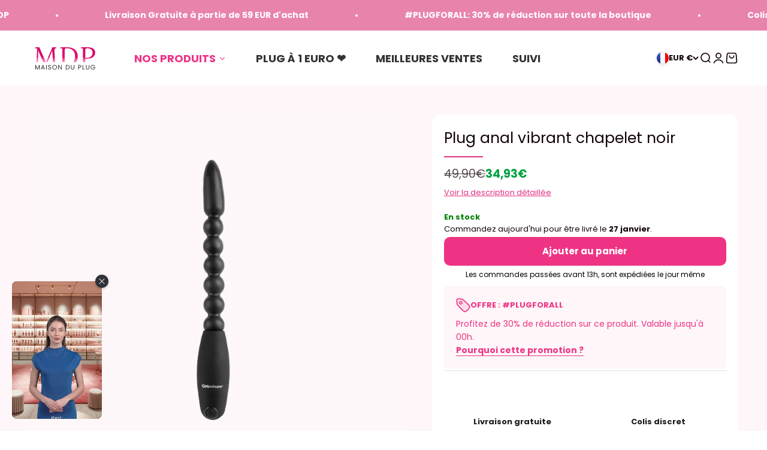

--- FILE ---
content_type: text/html; charset=utf-8
request_url: https://maison-du-plug.fr/products/plug-anal-vibrant-chapelet-noir
body_size: 46188
content:
<!doctype html>

<html class="no-js" lang="fr" dir="ltr">
  <head>
    	<!-- Twitter Meta Tags -->
<meta name="twitter:card" content="summary_large_image">
<meta name="twitter:image" content="http://maison-du-plug.fr/cdn/shop/files/logo_social_4cdb13cd-845c-47ac-8e18-8472640e13f4.png?v=1711037545&width=2048">
    <!-- Twitter Meta Tags -->
    
    <meta charset="utf-8">
    <meta name="viewport" content="width=device-width, initial-scale=1.0, height=device-height, minimum-scale=1.0, maximum-scale=1.0">
    <meta name="theme-color" content="#ffffff">

    <title>Plug anal vibrant chapelet noir</title><meta name="description" content="Ce plug anal vibrant possédant une forme de chapelet est le plug vibrant préféré des débutants. Assez fin et très vibrant, il permet d&#39;expérimenter ses premières sensations anales.  Mensurations : 2,5cm de large, 18cm de long. Vibration + chaleur : orgasme prostatique garanti grâce a ce plug vibrant Idéal pour hommes e"><link rel="canonical" href="https://maison-du-plug.fr/products/plug-anal-vibrant-chapelet-noir"><link rel="shortcut icon" href="//maison-du-plug.fr/cdn/shop/files/favicon_c15519d7-fd66-4655-b684-04cdbe8e7964.png?v=1738453629&width=96">
      <link rel="apple-touch-icon" href="//maison-du-plug.fr/cdn/shop/files/favicon_c15519d7-fd66-4655-b684-04cdbe8e7964.png?v=1738453629&width=180"><link rel="preconnect" href="https://cdn.shopify.com">
    <link rel="preconnect" href="https://fonts.shopifycdn.com" crossorigin>
    <link rel="dns-prefetch" href="https://productreviews.shopifycdn.com"><link rel="preload" href="//maison-du-plug.fr/cdn/fonts/poppins/poppins_n7.56758dcf284489feb014a026f3727f2f20a54626.woff2" as="font" type="font/woff2" crossorigin><link rel="preload" href="//maison-du-plug.fr/cdn/fonts/poppins/poppins_n4.0ba78fa5af9b0e1a374041b3ceaadf0a43b41362.woff2" as="font" type="font/woff2" crossorigin><meta property="og:type" content="product">
  <meta property="og:title" content="Plug anal vibrant chapelet noir">
  <meta property="product:price:amount" content="34,93">
  <meta property="product:price:currency" content="EUR"><meta property="og:image" content="http://maison-du-plug.fr/cdn/shop/files/pluganalvibrantchapeletnoir.png?v=1689252402&width=2048">
  <meta property="og:image:secure_url" content="https://maison-du-plug.fr/cdn/shop/files/pluganalvibrantchapeletnoir.png?v=1689252402&width=2048">
  <meta property="og:image:width" content="1000">
  <meta property="og:image:height" content="1000"><meta property="og:description" content="Ce plug anal vibrant possédant une forme de chapelet est le plug vibrant préféré des débutants. Assez fin et très vibrant, il permet d&#39;expérimenter ses premières sensations anales.  Mensurations : 2,5cm de large, 18cm de long. Vibration + chaleur : orgasme prostatique garanti grâce a ce plug vibrant Idéal pour hommes e"><meta property="og:url" content="https://maison-du-plug.fr/products/plug-anal-vibrant-chapelet-noir">
<meta property="og:site_name" content="Maison du Plug"><meta name="twitter:card" content="summary"><meta name="twitter:title" content="Plug anal vibrant chapelet noir">
  <meta name="twitter:description" content="Ce plug anal vibrant possédant une forme de chapelet est le plug vibrant préféré des débutants. Assez fin et très vibrant, il permet d&#39;expérimenter ses premières sensations anales. 

Mensurations : 2,5cm de large, 18cm de long.
Vibration + chaleur : orgasme prostatique garanti grâce a ce plug vibrant
Idéal pour hommes et femmes
Fabrication en silicone à texture lisse, possède un confort maximum, doux pour la peau
Hypoallergénique, sans phtalate, sans BPA. 
Design ergonomique et confortable. Facile à mettre en place et à retirer.
Facile à nettoyer : Il suffit de laver avec de l&#39;eau chaude avant et après utilisation.
Colis discret
Waterproof

 Type de batterie: 3 Batteries LR44. (incluses)

LIVRAISON STANDARD OFFERTE.
"><meta name="twitter:image" content="https://maison-du-plug.fr/cdn/shop/files/pluganalvibrantchapeletnoir.png?crop=center&height=1200&v=1689252402&width=1200">
  <meta name="twitter:image:alt" content="pluganalvibrantchapeletnoir">
  <script type="application/ld+json">
  {
    "@context": "https://schema.org",
    "@type": "Product",
    "productID": 5940560527512,
    "offers": [{
          "@type": "Offer",
          "name": "Plug anal vibrant chapelet noir",
          "availability":"https://schema.org/InStock",
          "price": 34.93,
          "priceCurrency": "EUR",
          "priceValidUntil": "2026-02-03","sku": "PD4654-23","gtin": "603912332490","url": "https://maison-du-plug.fr/products/plug-anal-vibrant-chapelet-noir?variant=36920317804696"
        }
],"brand": {
      "@type": "Brand",
      "name": "Maison du plug"
    },
    "name": "Plug anal vibrant chapelet noir",
    "description": "Ce plug anal vibrant possédant une forme de chapelet est le plug vibrant préféré des débutants. Assez fin et très vibrant, il permet d'expérimenter ses premières sensations anales. \n\nMensurations : 2,5cm de large, 18cm de long.\nVibration + chaleur : orgasme prostatique garanti grâce a ce plug vibrant\nIdéal pour hommes et femmes\nFabrication en silicone à texture lisse, possède un confort maximum, doux pour la peau\nHypoallergénique, sans phtalate, sans BPA. \nDesign ergonomique et confortable. Facile à mettre en place et à retirer.\nFacile à nettoyer : Il suffit de laver avec de l'eau chaude avant et après utilisation.\nColis discret\nWaterproof\n\n Type de batterie: 3 Batteries LR44. (incluses)\n\nLIVRAISON STANDARD OFFERTE.\n",
    "category": "",
    "url": "https://maison-du-plug.fr/products/plug-anal-vibrant-chapelet-noir",
    "sku": "PD4654-23","gtin": "603912332490","weight": {
        "@type": "QuantitativeValue",
        "unitCode": "kg",
        "value": 0.0
      },"image": {
      "@type": "ImageObject",
      "url": "https://maison-du-plug.fr/cdn/shop/files/pluganalvibrantchapeletnoir.png?v=1689252402&width=1024",
      "image": "https://maison-du-plug.fr/cdn/shop/files/pluganalvibrantchapeletnoir.png?v=1689252402&width=1024",
      "name": "pluganalvibrantchapeletnoir",
      "width": "1024",
      "height": "1024"
    }
  }
  </script>



  <script type="application/ld+json">
  {
    "@context": "https://schema.org",
    "@type": "BreadcrumbList",
  "itemListElement": [{
      "@type": "ListItem",
      "position": 1,
      "name": "Accueil",
      "item": "https://maison-du-plug.fr"
    },{
          "@type": "ListItem",
          "position": 2,
          "name": "Plug anal vibrant chapelet noir",
          "item": "https://maison-du-plug.fr/products/plug-anal-vibrant-chapelet-noir"
        }]
  }
  </script>

<style>/* Typography (heading) */
  @font-face {
  font-family: Poppins;
  font-weight: 700;
  font-style: normal;
  font-display: fallback;
  src: url("//maison-du-plug.fr/cdn/fonts/poppins/poppins_n7.56758dcf284489feb014a026f3727f2f20a54626.woff2") format("woff2"),
       url("//maison-du-plug.fr/cdn/fonts/poppins/poppins_n7.f34f55d9b3d3205d2cd6f64955ff4b36f0cfd8da.woff") format("woff");
}

@font-face {
  font-family: Poppins;
  font-weight: 700;
  font-style: italic;
  font-display: fallback;
  src: url("//maison-du-plug.fr/cdn/fonts/poppins/poppins_i7.42fd71da11e9d101e1e6c7932199f925f9eea42d.woff2") format("woff2"),
       url("//maison-du-plug.fr/cdn/fonts/poppins/poppins_i7.ec8499dbd7616004e21155106d13837fff4cf556.woff") format("woff");
}

/* Typography (body) */
  @font-face {
  font-family: Poppins;
  font-weight: 400;
  font-style: normal;
  font-display: fallback;
  src: url("//maison-du-plug.fr/cdn/fonts/poppins/poppins_n4.0ba78fa5af9b0e1a374041b3ceaadf0a43b41362.woff2") format("woff2"),
       url("//maison-du-plug.fr/cdn/fonts/poppins/poppins_n4.214741a72ff2596839fc9760ee7a770386cf16ca.woff") format("woff");
}

@font-face {
  font-family: Poppins;
  font-weight: 400;
  font-style: italic;
  font-display: fallback;
  src: url("//maison-du-plug.fr/cdn/fonts/poppins/poppins_i4.846ad1e22474f856bd6b81ba4585a60799a9f5d2.woff2") format("woff2"),
       url("//maison-du-plug.fr/cdn/fonts/poppins/poppins_i4.56b43284e8b52fc64c1fd271f289a39e8477e9ec.woff") format("woff");
}

@font-face {
  font-family: Poppins;
  font-weight: 700;
  font-style: normal;
  font-display: fallback;
  src: url("//maison-du-plug.fr/cdn/fonts/poppins/poppins_n7.56758dcf284489feb014a026f3727f2f20a54626.woff2") format("woff2"),
       url("//maison-du-plug.fr/cdn/fonts/poppins/poppins_n7.f34f55d9b3d3205d2cd6f64955ff4b36f0cfd8da.woff") format("woff");
}

@font-face {
  font-family: Poppins;
  font-weight: 700;
  font-style: italic;
  font-display: fallback;
  src: url("//maison-du-plug.fr/cdn/fonts/poppins/poppins_i7.42fd71da11e9d101e1e6c7932199f925f9eea42d.woff2") format("woff2"),
       url("//maison-du-plug.fr/cdn/fonts/poppins/poppins_i7.ec8499dbd7616004e21155106d13837fff4cf556.woff") format("woff");
}

:root {
    /**
     * ---------------------------------------------------------------------
     * SPACING VARIABLES
     *
     * We are using a spacing inspired from frameworks like Tailwind CSS.
     * ---------------------------------------------------------------------
     */
    --spacing-0-5: 0.125rem; /* 2px */
    --spacing-1: 0.25rem; /* 4px */
    --spacing-1-5: 0.375rem; /* 6px */
    --spacing-2: 0.5rem; /* 8px */
    --spacing-2-5: 0.625rem; /* 10px */
    --spacing-3: 0.75rem; /* 12px */
    --spacing-3-5: 0.875rem; /* 14px */
    --spacing-4: 1rem; /* 16px */
    --spacing-4-5: 1.125rem; /* 18px */
    --spacing-5: 1.25rem; /* 20px */
    --spacing-5-5: 1.375rem; /* 22px */
    --spacing-6: 1.5rem; /* 24px */
    --spacing-6-5: 1.625rem; /* 26px */
    --spacing-7: 1.75rem; /* 28px */
    --spacing-7-5: 1.875rem; /* 30px */
    --spacing-8: 2rem; /* 32px */
    --spacing-8-5: 2.125rem; /* 34px */
    --spacing-9: 2.25rem; /* 36px */
    --spacing-9-5: 2.375rem; /* 38px */
    --spacing-10: 2.5rem; /* 40px */
    --spacing-11: 2.75rem; /* 44px */
    --spacing-12: 3rem; /* 48px */
    --spacing-14: 3.5rem; /* 56px */
    --spacing-16: 4rem; /* 64px */
    --spacing-18: 4.5rem; /* 72px */
    --spacing-20: 5rem; /* 80px */
    --spacing-24: 6rem; /* 96px */
    --spacing-28: 7rem; /* 112px */
    --spacing-32: 8rem; /* 128px */
    --spacing-36: 9rem; /* 144px */
    --spacing-40: 10rem; /* 160px */
    --spacing-44: 11rem; /* 176px */
    --spacing-48: 12rem; /* 192px */
    --spacing-52: 13rem; /* 208px */
    --spacing-56: 14rem; /* 224px */
    --spacing-60: 15rem; /* 240px */
    --spacing-64: 16rem; /* 256px */
    --spacing-72: 18rem; /* 288px */
    --spacing-80: 20rem; /* 320px */
    --spacing-96: 24rem; /* 384px */

    /* Container */
    --container-max-width: 1600px;
    --container-narrow-max-width: 1350px;
    --container-gutter: var(--spacing-5);
    --section-outer-spacing-block: var(--spacing-8);
    --section-inner-max-spacing-block: var(--spacing-8);
    --section-inner-spacing-inline: var(--container-gutter);
    --section-stack-spacing-block: var(--spacing-8);

    /* Grid gutter */
    --grid-gutter: var(--spacing-5);

    /* Product list settings */
    --product-list-row-gap: var(--spacing-8);
    --product-list-column-gap: var(--grid-gutter);

    /* Form settings */
    --input-gap: var(--spacing-2);
    --input-height: 2.625rem;
    --input-padding-inline: var(--spacing-4);

    /* Other sizes */
    --sticky-area-height: calc(var(--sticky-announcement-bar-enabled, 0) * var(--announcement-bar-height, 0px) + var(--sticky-header-enabled, 0) * var(--header-height, 0px));

    /* RTL support */
    --transform-logical-flip: 1;
    --transform-origin-start: left;
    --transform-origin-end: right;

    /**
     * ---------------------------------------------------------------------
     * TYPOGRAPHY
     * ---------------------------------------------------------------------
     */

    /* Font properties */
    --heading-font-family: Poppins, sans-serif;
    --heading-font-weight: 700;
    --heading-font-style: normal;
    --heading-text-transform: normal;
    --heading-letter-spacing: 0.0em;
    --text-font-family: Poppins, sans-serif;
    --text-font-weight: 400;
    --text-font-style: normal;
    --text-letter-spacing: 0.0em;

    /* Font sizes */
    --text-h0: 2.5rem;
    --text-h1: 1.75rem;
    --text-h2: 1.5rem;
    --text-h3: 1.375rem;
    --text-h4: 1.125rem;
    --text-h5: 1.125rem;
    --text-h6: 1rem;
    --text-xs: 0.75rem;
    --text-sm: 0.8125rem;
    --text-base: 0.9375rem;
    --text-lg: 1.1875rem;

    /**
     * ---------------------------------------------------------------------
     * COLORS
     * ---------------------------------------------------------------------
     */

    /* Color settings */--accent: 239 51 132;
    --text-primary: 19 1 9;
    --background-primary: 255 255 255;
    --dialog-background: 255 255 255;
    --border-color: var(--text-color, var(--text-primary)) / 0.12;

    /* Button colors */
    --button-background-primary: 239 51 132;
    --button-text-primary: 255 255 255;
    --button-background-secondary: 26 26 26;
    --button-text-secondary: 255 255 255;

    /* Status colors */
    --success-background: 224 244 232;
    --success-text: 0 163 65;
    --warning-background: 255 246 233;
    --warning-text: 255 183 74;
    --error-background: 254 231 231;
    --error-text: 248 58 58;

    /* Product colors */
    --on-sale-text: 0 163 65;
    --on-sale-badge-background: 0 163 65;
    --on-sale-badge-text: 255 255 255;
    --sold-out-badge-background: 19 1 9;
    --sold-out-badge-text: 255 255 255;
    --primary-badge-background: 239 51 132;
    --primary-badge-text: 255 255 255;
    --star-color: 239 51 132;
    --product-card-background: 255 255 255;
    --product-card-text: 19 1 9;

    /* Header colors */
    --header-background: 255 255 255;
    --header-text: 19 1 9;

    /* Footer colors */
    --footer-background: 19 1 9;
    --footer-text: 255 255 255;

    /* Rounded variables (used for border radius) */
    --rounded-xs: 0.25rem;
    --rounded-sm: 0.375rem;
    --rounded: 0.75rem;
    --rounded-lg: 1.5rem;
    --rounded-full: 9999px;

    --rounded-button: 0.625rem;
    --rounded-input: 0.5rem;

    /* Box shadow */
    --shadow-sm: 0 2px 8px rgb(var(--text-primary) / 0.0);
    --shadow: 0 5px 15px rgb(var(--text-primary) / 0.0);
    --shadow-md: 0 5px 30px rgb(var(--text-primary) / 0.0);
    --shadow-block: 0px 18px 50px rgb(var(--text-primary) / 0.0);

    /**
     * ---------------------------------------------------------------------
     * OTHER
     * ---------------------------------------------------------------------
     */

    --cursor-close-svg-url: url(//maison-du-plug.fr/cdn/shop/t/66/assets/cursor-close.svg?v=147174565022153725511714485671);
    --cursor-zoom-in-svg-url: url(//maison-du-plug.fr/cdn/shop/t/66/assets/cursor-zoom-in.svg?v=154953035094101115921714485671);
    --cursor-zoom-out-svg-url: url(//maison-du-plug.fr/cdn/shop/t/66/assets/cursor-zoom-out.svg?v=16155520337305705181714485671);
    --checkmark-svg-url: url(//maison-du-plug.fr/cdn/shop/t/66/assets/checkmark.svg?v=77552481021870063511714485671);
  }

  [dir="rtl"]:root {
    /* RTL support */
    --transform-logical-flip: -1;
    --transform-origin-start: right;
    --transform-origin-end: left;
  }

  @media screen and (min-width: 700px) {
    :root {
      /* Typography (font size) */
      --text-h0: 3.25rem;
      --text-h1: 2.25rem;
      --text-h2: 1.75rem;
      --text-h3: 1.625rem;
      --text-h4: 1.25rem;
      --text-h5: 1.25rem;
      --text-h6: 1.125rem;

      --text-xs: 0.6875rem;
      --text-sm: 0.8125rem;
      --text-base: 0.9375rem;
      --text-lg: 1.1875rem;

      /* Spacing */
      --container-gutter: 2rem;
      --section-outer-spacing-block: var(--spacing-12);
      --section-inner-max-spacing-block: var(--spacing-10);
      --section-inner-spacing-inline: var(--spacing-12);
      --section-stack-spacing-block: var(--spacing-10);

      /* Grid gutter */
      --grid-gutter: var(--spacing-6);

      /* Product list settings */
      --product-list-row-gap: var(--spacing-12);

      /* Form settings */
      --input-gap: 1rem;
      --input-height: 3.125rem;
      --input-padding-inline: var(--spacing-5);
    }
  }

  @media screen and (min-width: 1000px) {
    :root {
      /* Spacing settings */
      --container-gutter: var(--spacing-12);
      --section-outer-spacing-block: var(--spacing-14);
      --section-inner-max-spacing-block: var(--spacing-12);
      --section-inner-spacing-inline: var(--spacing-16);
      --section-stack-spacing-block: var(--spacing-10);
    }
  }

  @media screen and (min-width: 1150px) {
    :root {
      /* Spacing settings */
      --container-gutter: var(--spacing-12);
      --section-outer-spacing-block: var(--spacing-14);
      --section-inner-max-spacing-block: var(--spacing-12);
      --section-inner-spacing-inline: var(--spacing-16);
      --section-stack-spacing-block: var(--spacing-12);
    }
  }

  @media screen and (min-width: 1400px) {
    :root {
      /* Typography (font size) */
      --text-h0: 4rem;
      --text-h1: 3rem;
      --text-h2: 2.5rem;
      --text-h3: 1.75rem;
      --text-h4: 1.5rem;
      --text-h5: 1.25rem;
      --text-h6: 1.25rem;

      --section-outer-spacing-block: var(--spacing-16);
      --section-inner-max-spacing-block: var(--spacing-14);
      --section-inner-spacing-inline: var(--spacing-18);
    }
  }

  @media screen and (min-width: 1600px) {
    :root {
      --section-outer-spacing-block: var(--spacing-16);
      --section-inner-max-spacing-block: var(--spacing-16);
      --section-inner-spacing-inline: var(--spacing-20);
    }
  }

  /**
   * ---------------------------------------------------------------------
   * LIQUID DEPENDANT CSS
   *
   * Our main CSS is Liquid free, but some very specific features depend on
   * theme settings, so we have them here
   * ---------------------------------------------------------------------
   */@media screen and (pointer: fine) {
        .button:not([disabled]):hover, .btn:not([disabled]):hover, .shopify-payment-button__button--unbranded:not([disabled]):hover {
          --button-background-opacity: 0.85;
        }

        .button--subdued:not([disabled]):hover {
          --button-background: var(--text-color) / .05 !important;
        }
      }</style><script>
  document.documentElement.classList.replace('no-js', 'js');

  // This allows to expose several variables to the global scope, to be used in scripts
  window.themeVariables = {
    settings: {
      showPageTransition: true,
      headingApparition: "none",
      pageType: "product",
      moneyFormat: "{{amount_with_comma_separator}}€",
      moneyWithCurrencyFormat: "€{{amount_with_comma_separator}} EUR",
      currencyCodeEnabled: false,
      cartType: "popover",
      showDiscount: false,
      discountMode: "saving"
    },

    strings: {
      accessibilityClose: "Fermer",
      accessibilityNext: "Suivant",
      accessibilityPrevious: "Précédent",
      addToCartButton: "Ajouter au panier",
      soldOutButton: "En rupture",
      preOrderButton: "Pré-commander",
      unavailableButton: "Indisponible",
      closeGallery: "Fermer la galerie",
      zoomGallery: "Zoomer sur l\u0026#39;image",
      errorGallery: "L\u0026#39;image ne peut pas etre chargée",
      soldOutBadge: "En rupture",
      discountBadge: "Economisez @@",
      sku: "SKU:",
      searchNoResults: "Aucun résultat ne correspond à votre recherche.",
      addOrderNote: "Ajouter une note",
      editOrderNote: "Modifier la note",
      shippingEstimatorNoResults: "Nous ne livrons pas à votre adresse.",
      shippingEstimatorOneResult: "Il y a un résultat pour votre adresse :",
      shippingEstimatorMultipleResults: "Il y a plusieurs résultats pour votre adresse :",
      shippingEstimatorError: "Impossible d\u0026#39;estimer les frais de livraison :"
    },

    breakpoints: {
      'sm': 'screen and (min-width: 700px)',
      'md': 'screen and (min-width: 1000px)',
      'lg': 'screen and (min-width: 1150px)',
      'xl': 'screen and (min-width: 1400px)',

      'sm-max': 'screen and (max-width: 699px)',
      'md-max': 'screen and (max-width: 999px)',
      'lg-max': 'screen and (max-width: 1149px)',
      'xl-max': 'screen and (max-width: 1399px)'
    }
  };window.addEventListener('DOMContentLoaded', () => {
      const isReloaded = (window.performance.navigation && window.performance.navigation.type === 1) || window.performance.getEntriesByType('navigation').map((nav) => nav.type).includes('reload');

      if ('animate' in document.documentElement && window.matchMedia('(prefers-reduced-motion: no-preference)').matches && document.referrer.includes(location.host) && !isReloaded) {
        document.body.animate({opacity: [0, 1]}, {duration: 115, fill: 'forwards'});
      }
    });

    window.addEventListener('pageshow', (event) => {
      document.body.classList.remove('page-transition');

      if (event.persisted) {
        document.body.animate({opacity: [0, 1]}, {duration: 0, fill: 'forwards'});
      }
    });// For detecting native share
  document.documentElement.classList.add(`native-share--${navigator.share ? 'enabled' : 'disabled'}`);// We save the product ID in local storage to be eventually used for recently viewed section
    try {
      const recentlyViewedProducts = new Set(JSON.parse(localStorage.getItem('theme:recently-viewed-products') || '[]'));

      recentlyViewedProducts.delete(5940560527512); // Delete first to re-move the product
      recentlyViewedProducts.add(5940560527512);

      localStorage.setItem('theme:recently-viewed-products', JSON.stringify(Array.from(recentlyViewedProducts.values()).reverse()));
    } catch (e) {
      // Safari in private mode does not allow setting item, we silently fail
    }</script><script defer type="module" src="//maison-du-plug.fr/cdn/shop/t/66/assets/vendor.min.js?v=20880576495916334881714485671"></script>
    <script defer type="module" src="//maison-du-plug.fr/cdn/shop/t/66/assets/theme.js?v=144265092205362594001714485789"></script>
    <script defer type="module" src="//maison-du-plug.fr/cdn/shop/t/66/assets/sections.js?v=144486803187240188861714485824"></script>

    <script>window.performance && window.performance.mark && window.performance.mark('shopify.content_for_header.start');</script><meta name="google-site-verification" content="0MncyAsFIPvGHtbnKRxlvWam6Uhp54RRyLbvMMStywY">
<meta id="shopify-digital-wallet" name="shopify-digital-wallet" content="/7102759002/digital_wallets/dialog">
<link rel="alternate" type="application/json+oembed" href="https://maison-du-plug.fr/products/plug-anal-vibrant-chapelet-noir.oembed">
<script async="async" src="/checkouts/internal/preloads.js?locale=fr-FR"></script>
<script id="shopify-features" type="application/json">{"accessToken":"8e63f631ab58ecc15f93e26e32a51875","betas":["rich-media-storefront-analytics"],"domain":"maison-du-plug.fr","predictiveSearch":true,"shopId":7102759002,"locale":"fr"}</script>
<script>var Shopify = Shopify || {};
Shopify.shop = "maison-du-plug.myshopify.com";
Shopify.locale = "fr";
Shopify.currency = {"active":"EUR","rate":"1.0"};
Shopify.country = "FR";
Shopify.theme = {"name":"TEMPORAIRE - MDP 2.0","id":162957623636,"schema_name":"Impact","schema_version":"4.3.4","theme_store_id":1190,"role":"main"};
Shopify.theme.handle = "null";
Shopify.theme.style = {"id":null,"handle":null};
Shopify.cdnHost = "maison-du-plug.fr/cdn";
Shopify.routes = Shopify.routes || {};
Shopify.routes.root = "/";</script>
<script type="module">!function(o){(o.Shopify=o.Shopify||{}).modules=!0}(window);</script>
<script>!function(o){function n(){var o=[];function n(){o.push(Array.prototype.slice.apply(arguments))}return n.q=o,n}var t=o.Shopify=o.Shopify||{};t.loadFeatures=n(),t.autoloadFeatures=n()}(window);</script>
<script id="shop-js-analytics" type="application/json">{"pageType":"product"}</script>
<script defer="defer" async type="module" src="//maison-du-plug.fr/cdn/shopifycloud/shop-js/modules/v2/client.init-shop-cart-sync_BcDpqI9l.fr.esm.js"></script>
<script defer="defer" async type="module" src="//maison-du-plug.fr/cdn/shopifycloud/shop-js/modules/v2/chunk.common_a1Rf5Dlz.esm.js"></script>
<script defer="defer" async type="module" src="//maison-du-plug.fr/cdn/shopifycloud/shop-js/modules/v2/chunk.modal_Djra7sW9.esm.js"></script>
<script type="module">
  await import("//maison-du-plug.fr/cdn/shopifycloud/shop-js/modules/v2/client.init-shop-cart-sync_BcDpqI9l.fr.esm.js");
await import("//maison-du-plug.fr/cdn/shopifycloud/shop-js/modules/v2/chunk.common_a1Rf5Dlz.esm.js");
await import("//maison-du-plug.fr/cdn/shopifycloud/shop-js/modules/v2/chunk.modal_Djra7sW9.esm.js");

  window.Shopify.SignInWithShop?.initShopCartSync?.({"fedCMEnabled":true,"windoidEnabled":true});

</script>
<script>(function() {
  var isLoaded = false;
  function asyncLoad() {
    if (isLoaded) return;
    isLoaded = true;
    var urls = ["https:\/\/cdn.wheelio-app.com\/app\/index.min.js?version=20251118080645537\u0026shop=maison-du-plug.myshopify.com","https:\/\/ufe.helixo.co\/scripts\/sdk.min.js?shop=maison-du-plug.myshopify.com"];
    for (var i = 0; i < urls.length; i++) {
      var s = document.createElement('script');
      s.type = 'text/javascript';
      s.async = true;
      s.src = urls[i];
      var x = document.getElementsByTagName('script')[0];
      x.parentNode.insertBefore(s, x);
    }
  };
  if(window.attachEvent) {
    window.attachEvent('onload', asyncLoad);
  } else {
    window.addEventListener('load', asyncLoad, false);
  }
})();</script>
<script id="__st">var __st={"a":7102759002,"offset":3600,"reqid":"6879c04e-f647-4fb6-8db2-1d4e961db277-1769243608","pageurl":"maison-du-plug.fr\/products\/plug-anal-vibrant-chapelet-noir","u":"c761d2a5b40b","p":"product","rtyp":"product","rid":5940560527512};</script>
<script>window.ShopifyPaypalV4VisibilityTracking = true;</script>
<script id="captcha-bootstrap">!function(){'use strict';const t='contact',e='account',n='new_comment',o=[[t,t],['blogs',n],['comments',n],[t,'customer']],c=[[e,'customer_login'],[e,'guest_login'],[e,'recover_customer_password'],[e,'create_customer']],r=t=>t.map((([t,e])=>`form[action*='/${t}']:not([data-nocaptcha='true']) input[name='form_type'][value='${e}']`)).join(','),a=t=>()=>t?[...document.querySelectorAll(t)].map((t=>t.form)):[];function s(){const t=[...o],e=r(t);return a(e)}const i='password',u='form_key',d=['recaptcha-v3-token','g-recaptcha-response','h-captcha-response',i],f=()=>{try{return window.sessionStorage}catch{return}},m='__shopify_v',_=t=>t.elements[u];function p(t,e,n=!1){try{const o=window.sessionStorage,c=JSON.parse(o.getItem(e)),{data:r}=function(t){const{data:e,action:n}=t;return t[m]||n?{data:e,action:n}:{data:t,action:n}}(c);for(const[e,n]of Object.entries(r))t.elements[e]&&(t.elements[e].value=n);n&&o.removeItem(e)}catch(o){console.error('form repopulation failed',{error:o})}}const l='form_type',E='cptcha';function T(t){t.dataset[E]=!0}const w=window,h=w.document,L='Shopify',v='ce_forms',y='captcha';let A=!1;((t,e)=>{const n=(g='f06e6c50-85a8-45c8-87d0-21a2b65856fe',I='https://cdn.shopify.com/shopifycloud/storefront-forms-hcaptcha/ce_storefront_forms_captcha_hcaptcha.v1.5.2.iife.js',D={infoText:'Protégé par hCaptcha',privacyText:'Confidentialité',termsText:'Conditions'},(t,e,n)=>{const o=w[L][v],c=o.bindForm;if(c)return c(t,g,e,D).then(n);var r;o.q.push([[t,g,e,D],n]),r=I,A||(h.body.append(Object.assign(h.createElement('script'),{id:'captcha-provider',async:!0,src:r})),A=!0)});var g,I,D;w[L]=w[L]||{},w[L][v]=w[L][v]||{},w[L][v].q=[],w[L][y]=w[L][y]||{},w[L][y].protect=function(t,e){n(t,void 0,e),T(t)},Object.freeze(w[L][y]),function(t,e,n,w,h,L){const[v,y,A,g]=function(t,e,n){const i=e?o:[],u=t?c:[],d=[...i,...u],f=r(d),m=r(i),_=r(d.filter((([t,e])=>n.includes(e))));return[a(f),a(m),a(_),s()]}(w,h,L),I=t=>{const e=t.target;return e instanceof HTMLFormElement?e:e&&e.form},D=t=>v().includes(t);t.addEventListener('submit',(t=>{const e=I(t);if(!e)return;const n=D(e)&&!e.dataset.hcaptchaBound&&!e.dataset.recaptchaBound,o=_(e),c=g().includes(e)&&(!o||!o.value);(n||c)&&t.preventDefault(),c&&!n&&(function(t){try{if(!f())return;!function(t){const e=f();if(!e)return;const n=_(t);if(!n)return;const o=n.value;o&&e.removeItem(o)}(t);const e=Array.from(Array(32),(()=>Math.random().toString(36)[2])).join('');!function(t,e){_(t)||t.append(Object.assign(document.createElement('input'),{type:'hidden',name:u})),t.elements[u].value=e}(t,e),function(t,e){const n=f();if(!n)return;const o=[...t.querySelectorAll(`input[type='${i}']`)].map((({name:t})=>t)),c=[...d,...o],r={};for(const[a,s]of new FormData(t).entries())c.includes(a)||(r[a]=s);n.setItem(e,JSON.stringify({[m]:1,action:t.action,data:r}))}(t,e)}catch(e){console.error('failed to persist form',e)}}(e),e.submit())}));const S=(t,e)=>{t&&!t.dataset[E]&&(n(t,e.some((e=>e===t))),T(t))};for(const o of['focusin','change'])t.addEventListener(o,(t=>{const e=I(t);D(e)&&S(e,y())}));const B=e.get('form_key'),M=e.get(l),P=B&&M;t.addEventListener('DOMContentLoaded',(()=>{const t=y();if(P)for(const e of t)e.elements[l].value===M&&p(e,B);[...new Set([...A(),...v().filter((t=>'true'===t.dataset.shopifyCaptcha))])].forEach((e=>S(e,t)))}))}(h,new URLSearchParams(w.location.search),n,t,e,['guest_login'])})(!0,!0)}();</script>
<script integrity="sha256-4kQ18oKyAcykRKYeNunJcIwy7WH5gtpwJnB7kiuLZ1E=" data-source-attribution="shopify.loadfeatures" defer="defer" src="//maison-du-plug.fr/cdn/shopifycloud/storefront/assets/storefront/load_feature-a0a9edcb.js" crossorigin="anonymous"></script>
<script data-source-attribution="shopify.dynamic_checkout.dynamic.init">var Shopify=Shopify||{};Shopify.PaymentButton=Shopify.PaymentButton||{isStorefrontPortableWallets:!0,init:function(){window.Shopify.PaymentButton.init=function(){};var t=document.createElement("script");t.src="https://maison-du-plug.fr/cdn/shopifycloud/portable-wallets/latest/portable-wallets.fr.js",t.type="module",document.head.appendChild(t)}};
</script>
<script data-source-attribution="shopify.dynamic_checkout.buyer_consent">
  function portableWalletsHideBuyerConsent(e){var t=document.getElementById("shopify-buyer-consent"),n=document.getElementById("shopify-subscription-policy-button");t&&n&&(t.classList.add("hidden"),t.setAttribute("aria-hidden","true"),n.removeEventListener("click",e))}function portableWalletsShowBuyerConsent(e){var t=document.getElementById("shopify-buyer-consent"),n=document.getElementById("shopify-subscription-policy-button");t&&n&&(t.classList.remove("hidden"),t.removeAttribute("aria-hidden"),n.addEventListener("click",e))}window.Shopify?.PaymentButton&&(window.Shopify.PaymentButton.hideBuyerConsent=portableWalletsHideBuyerConsent,window.Shopify.PaymentButton.showBuyerConsent=portableWalletsShowBuyerConsent);
</script>
<script data-source-attribution="shopify.dynamic_checkout.cart.bootstrap">document.addEventListener("DOMContentLoaded",(function(){function t(){return document.querySelector("shopify-accelerated-checkout-cart, shopify-accelerated-checkout")}if(t())Shopify.PaymentButton.init();else{new MutationObserver((function(e,n){t()&&(Shopify.PaymentButton.init(),n.disconnect())})).observe(document.body,{childList:!0,subtree:!0})}}));
</script>
<script id='scb4127' type='text/javascript' async='' src='https://maison-du-plug.fr/cdn/shopifycloud/privacy-banner/storefront-banner.js'></script><link id="shopify-accelerated-checkout-styles" rel="stylesheet" media="screen" href="https://maison-du-plug.fr/cdn/shopifycloud/portable-wallets/latest/accelerated-checkout-backwards-compat.css" crossorigin="anonymous">
<style id="shopify-accelerated-checkout-cart">
        #shopify-buyer-consent {
  margin-top: 1em;
  display: inline-block;
  width: 100%;
}

#shopify-buyer-consent.hidden {
  display: none;
}

#shopify-subscription-policy-button {
  background: none;
  border: none;
  padding: 0;
  text-decoration: underline;
  font-size: inherit;
  cursor: pointer;
}

#shopify-subscription-policy-button::before {
  box-shadow: none;
}

      </style>

<script>window.performance && window.performance.mark && window.performance.mark('shopify.content_for_header.end');</script>
<link href="//maison-du-plug.fr/cdn/shop/t/66/assets/theme.css?v=156973749753503157931715965691" rel="stylesheet" type="text/css" media="all" /><script defer id="docapp-cart">window.docappCart = {"note":null,"attributes":{},"original_total_price":0,"total_price":0,"total_discount":0,"total_weight":0.0,"item_count":0,"items":[],"requires_shipping":false,"currency":"EUR","items_subtotal_price":0,"cart_level_discount_applications":[],"checkout_charge_amount":0}; window.docappCart.currency = "EUR"; window.docappCart.shop_currency = "EUR";</script>
<script defer id="docapp-free-item-speedup">
(() => { if (!document.documentElement.innerHTML.includes('\\/shop' + '\\/js' + '\\/free-gift-cart-upsell-pro.min.js') || window.freeGiftCartUpsellProAppLoaded) return; let script = document.createElement('script'); script.src = "https://d2fk970j0emtue.cloudfront.net/shop/js/free-gift-cart-upsell-pro.min.js?shop=maison-du-plug.myshopify.com"; document.getElementById('docapp-free-item-speedup').after(script); })();
</script>
    
    <!-- Hotjar Tracking Code for https://maison-du-plug.fr -->
<script>
    (function(h,o,t,j,a,r){
        h.hj=h.hj||function(){(h.hj.q=h.hj.q||[]).push(arguments)};
        h._hjSettings={hjid:3686922,hjsv:6};
        a=o.getElementsByTagName('head')[0];
        r=o.createElement('script');r.async=1;
        r.src=t+h._hjSettings.hjid+j+h._hjSettings.hjsv;
        a.appendChild(r);
    })(window,document,'https://static.hotjar.com/c/hotjar-','.js?sv=');
</script>



    

    

    
  
<!-- BEGIN app block: shopify://apps/ufe-cross-sell-upsell-bundle/blocks/app-embed/588d2ac5-62f3-4ccd-8638-da98ec61fa90 -->



<script>
  window.isUfeInstalled = true;
  
  window.ufeStore = {
    collections: [606490034516,635762082132,635763622228,155104673882,618324590932,635762049364,635763654996,606486233428,615422296404,613813649748,91745615962,93775003738,630681534804],
    tags: 'silicone,vibrant'.split(','),
    selectedVariantId: 36920317804696,
    moneyFormat: "{{amount_with_comma_separator}}€",
    moneyFormatWithCurrency: "€{{amount_with_comma_separator}} EUR",
    currency: "EUR",
    customerId: null,
    productAvailable: true,
    productMapping: [],
    meta: {
        pageType: 'product' ,
        productId: 5940560527512 ,
        selectedVariantId: 36920317804696,
        collectionId: null
    }
  }
  


  
    window.ufeStore.cartTotal = 0;
    window.ufeStore.cart = {"note":null,"attributes":{},"original_total_price":0,"total_price":0,"total_discount":0,"total_weight":0.0,"item_count":0,"items":[],"requires_shipping":false,"currency":"EUR","items_subtotal_price":0,"cart_level_discount_applications":[],"checkout_charge_amount":0},
    
  

   window.ufeStore.localization = {};
  
  

  window.ufeStore.localization.availableCountries = ["AD","BE","CY","ES","FR","IE","IT","LU","PT","GB","CH"];
  window.ufeStore.localization.availableLanguages = ["fr"];

  console.log("%c UFE: Funnel Engines ⚡️ Full Throttle 🦾😎!", 'font-weight: bold; letter-spacing: 2px; font-family: system-ui, -apple-system, BlinkMacSystemFont, "Segoe UI", "Roboto", "Oxygen", "Ubuntu", Arial, sans-serif;font-size: 20px;color: rgb(25, 124, 255); text-shadow: 1px 1px 0 rgb(62, 246, 255)');
  console.log(`%c \n Funnels on Maison du Plug is powered by Upsell Funnel Engine. \n  \n   → Positive ROI Guaranteed \n   → #1 Upsell Funnel App\n   → Increased AOV & LTV\n   → All-In-One Upsell & Cross Sell\n  \n Know more: https://helixo.co/ufe \n\n  \n  `,'font-size: 12px;font-family: monospace;padding: 1px 2px;line-height: 1');
   
</script>


<script async src="https://ufe.helixo.co/scripts/app-core.min.js?shop=maison-du-plug.myshopify.com"></script><!-- END app block --><!-- BEGIN app block: shopify://apps/wisereviews-reviews-importer/blocks/wise-reviews/9ef986f0-166f-4cdf-8a67-c9585e8df5a9 -->
<script>
  window.wiseReviewsWidgetSettings = {"theme":"light","lazy_load":true,"star_color":"#0c0c0c","star_rating":{"mobile_format":"average_reviews_count","desktop_format":"average_reviews_count","container_class":"rating","hide_if_no_review":true},"reviews_text":"Avis","primary_color":"rose","verified_text":"Vérifié","read_less_text":"Masquer","read_more_text":"Voir la suite","product_reviews":{"layout":"list","star_text":"Avis","name_label":"Prénom & Âge","card_border":"shadow","email_label":"Email*","hide_sort_by":false,"rating_label":"Note*","sort_by_label":"Trier par","container_class":null,"default_sort_by":"RECOMMENDED","name_placeholder":"Entrez votre prénom et votre âge","email_placeholder":"Entrez votre adresse e-mail","hide_review_media":false,"review_body_label":"Texte de l’avis","helpful_count_text":"[helpful_count] j’aime","hide_reviews_count":false,"review_title_label":"Titre de l’avis","helpful_button_text":"J’aime","reviewer_photo_label":"Votre photo (optionnel)","star_rating_position":"top_of_review_card","shop_reviews_tab_text":"Avis sur la boutique","show_more_button_text":"Voir plus","thank_you_banner_text":"Thank you! Your review has been submitted.","review_body_placeholder":"Écrivez votre avis…","product_reviews_tab_text":"Avis sur le produit","review_title_placeholder":"Écrivez le titre de votre avis","sort_by_recommended_text":"Recommandé","upload_media_button_text":"Télécharger une photo du produit","sort_by_latest_first_text":"Récent en premier","sort_by_most_helpful_text":"Les plus sincères","sort_by_oldest_first_text":"Vieux en premier","submit_review_button_text":"Envoyer l’avis","reviewer_photo_button_text":"Télécharger une photo de profil","sort_by_lowest_rating_text":"Note la plus basse","write_a_review_button_text":"Écrire un avis","sort_by_highest_rating_text":"Note la plus haute","hide_review_media_beside_cta":false,"indicates_required_field_text":"*signale un champ obligatoire","number_of_reviews_per_page_mobile":"5","number_of_reviews_per_page_desktop":"10"},"featured_reviews":{"auto_play":false,"touch_move":false,"card_border":"shadow","container_class":null,"show_review_media":false,"show_product_name_if_available":false},"show_review_date":false,"show_review_title":true,"hide_reviewer_photo":false,"no_reviews_available_text":"Aucun avis pour l’instant"};
  window.appEmbedEnabled = true;
  window.wiseReviewsLastUpdated = "2026-01-06 10:37:56";
</script>


<!-- END app block --><!-- BEGIN app block: shopify://apps/frequently-bought/blocks/app-embed-block/b1a8cbea-c844-4842-9529-7c62dbab1b1f --><script>
    window.codeblackbelt = window.codeblackbelt || {};
    window.codeblackbelt.shop = window.codeblackbelt.shop || 'maison-du-plug.myshopify.com';
    
        window.codeblackbelt.productId = 5940560527512;</script><script src="//cdn.codeblackbelt.com/widgets/frequently-bought-together/main.min.js?version=2026012409+0100" async></script>
 <!-- END app block --><script src="https://cdn.shopify.com/extensions/019ba36a-dbea-7190-a3e7-658a1266a630/my-app-39/assets/extension.js" type="text/javascript" defer="defer"></script>
<link href="https://cdn.shopify.com/extensions/019ba36a-dbea-7190-a3e7-658a1266a630/my-app-39/assets/extension-style.css" rel="stylesheet" type="text/css" media="all">
<script src="https://cdn.shopify.com/extensions/019b8d54-2388-79d8-becc-d32a3afe2c7a/omnisend-50/assets/omnisend-in-shop.js" type="text/javascript" defer="defer"></script>
<link href="https://monorail-edge.shopifysvc.com" rel="dns-prefetch">
<script>(function(){if ("sendBeacon" in navigator && "performance" in window) {try {var session_token_from_headers = performance.getEntriesByType('navigation')[0].serverTiming.find(x => x.name == '_s').description;} catch {var session_token_from_headers = undefined;}var session_cookie_matches = document.cookie.match(/_shopify_s=([^;]*)/);var session_token_from_cookie = session_cookie_matches && session_cookie_matches.length === 2 ? session_cookie_matches[1] : "";var session_token = session_token_from_headers || session_token_from_cookie || "";function handle_abandonment_event(e) {var entries = performance.getEntries().filter(function(entry) {return /monorail-edge.shopifysvc.com/.test(entry.name);});if (!window.abandonment_tracked && entries.length === 0) {window.abandonment_tracked = true;var currentMs = Date.now();var navigation_start = performance.timing.navigationStart;var payload = {shop_id: 7102759002,url: window.location.href,navigation_start,duration: currentMs - navigation_start,session_token,page_type: "product"};window.navigator.sendBeacon("https://monorail-edge.shopifysvc.com/v1/produce", JSON.stringify({schema_id: "online_store_buyer_site_abandonment/1.1",payload: payload,metadata: {event_created_at_ms: currentMs,event_sent_at_ms: currentMs}}));}}window.addEventListener('pagehide', handle_abandonment_event);}}());</script>
<script id="web-pixels-manager-setup">(function e(e,d,r,n,o){if(void 0===o&&(o={}),!Boolean(null===(a=null===(i=window.Shopify)||void 0===i?void 0:i.analytics)||void 0===a?void 0:a.replayQueue)){var i,a;window.Shopify=window.Shopify||{};var t=window.Shopify;t.analytics=t.analytics||{};var s=t.analytics;s.replayQueue=[],s.publish=function(e,d,r){return s.replayQueue.push([e,d,r]),!0};try{self.performance.mark("wpm:start")}catch(e){}var l=function(){var e={modern:/Edge?\/(1{2}[4-9]|1[2-9]\d|[2-9]\d{2}|\d{4,})\.\d+(\.\d+|)|Firefox\/(1{2}[4-9]|1[2-9]\d|[2-9]\d{2}|\d{4,})\.\d+(\.\d+|)|Chrom(ium|e)\/(9{2}|\d{3,})\.\d+(\.\d+|)|(Maci|X1{2}).+ Version\/(15\.\d+|(1[6-9]|[2-9]\d|\d{3,})\.\d+)([,.]\d+|)( \(\w+\)|)( Mobile\/\w+|) Safari\/|Chrome.+OPR\/(9{2}|\d{3,})\.\d+\.\d+|(CPU[ +]OS|iPhone[ +]OS|CPU[ +]iPhone|CPU IPhone OS|CPU iPad OS)[ +]+(15[._]\d+|(1[6-9]|[2-9]\d|\d{3,})[._]\d+)([._]\d+|)|Android:?[ /-](13[3-9]|1[4-9]\d|[2-9]\d{2}|\d{4,})(\.\d+|)(\.\d+|)|Android.+Firefox\/(13[5-9]|1[4-9]\d|[2-9]\d{2}|\d{4,})\.\d+(\.\d+|)|Android.+Chrom(ium|e)\/(13[3-9]|1[4-9]\d|[2-9]\d{2}|\d{4,})\.\d+(\.\d+|)|SamsungBrowser\/([2-9]\d|\d{3,})\.\d+/,legacy:/Edge?\/(1[6-9]|[2-9]\d|\d{3,})\.\d+(\.\d+|)|Firefox\/(5[4-9]|[6-9]\d|\d{3,})\.\d+(\.\d+|)|Chrom(ium|e)\/(5[1-9]|[6-9]\d|\d{3,})\.\d+(\.\d+|)([\d.]+$|.*Safari\/(?![\d.]+ Edge\/[\d.]+$))|(Maci|X1{2}).+ Version\/(10\.\d+|(1[1-9]|[2-9]\d|\d{3,})\.\d+)([,.]\d+|)( \(\w+\)|)( Mobile\/\w+|) Safari\/|Chrome.+OPR\/(3[89]|[4-9]\d|\d{3,})\.\d+\.\d+|(CPU[ +]OS|iPhone[ +]OS|CPU[ +]iPhone|CPU IPhone OS|CPU iPad OS)[ +]+(10[._]\d+|(1[1-9]|[2-9]\d|\d{3,})[._]\d+)([._]\d+|)|Android:?[ /-](13[3-9]|1[4-9]\d|[2-9]\d{2}|\d{4,})(\.\d+|)(\.\d+|)|Mobile Safari.+OPR\/([89]\d|\d{3,})\.\d+\.\d+|Android.+Firefox\/(13[5-9]|1[4-9]\d|[2-9]\d{2}|\d{4,})\.\d+(\.\d+|)|Android.+Chrom(ium|e)\/(13[3-9]|1[4-9]\d|[2-9]\d{2}|\d{4,})\.\d+(\.\d+|)|Android.+(UC? ?Browser|UCWEB|U3)[ /]?(15\.([5-9]|\d{2,})|(1[6-9]|[2-9]\d|\d{3,})\.\d+)\.\d+|SamsungBrowser\/(5\.\d+|([6-9]|\d{2,})\.\d+)|Android.+MQ{2}Browser\/(14(\.(9|\d{2,})|)|(1[5-9]|[2-9]\d|\d{3,})(\.\d+|))(\.\d+|)|K[Aa][Ii]OS\/(3\.\d+|([4-9]|\d{2,})\.\d+)(\.\d+|)/},d=e.modern,r=e.legacy,n=navigator.userAgent;return n.match(d)?"modern":n.match(r)?"legacy":"unknown"}(),u="modern"===l?"modern":"legacy",c=(null!=n?n:{modern:"",legacy:""})[u],f=function(e){return[e.baseUrl,"/wpm","/b",e.hashVersion,"modern"===e.buildTarget?"m":"l",".js"].join("")}({baseUrl:d,hashVersion:r,buildTarget:u}),m=function(e){var d=e.version,r=e.bundleTarget,n=e.surface,o=e.pageUrl,i=e.monorailEndpoint;return{emit:function(e){var a=e.status,t=e.errorMsg,s=(new Date).getTime(),l=JSON.stringify({metadata:{event_sent_at_ms:s},events:[{schema_id:"web_pixels_manager_load/3.1",payload:{version:d,bundle_target:r,page_url:o,status:a,surface:n,error_msg:t},metadata:{event_created_at_ms:s}}]});if(!i)return console&&console.warn&&console.warn("[Web Pixels Manager] No Monorail endpoint provided, skipping logging."),!1;try{return self.navigator.sendBeacon.bind(self.navigator)(i,l)}catch(e){}var u=new XMLHttpRequest;try{return u.open("POST",i,!0),u.setRequestHeader("Content-Type","text/plain"),u.send(l),!0}catch(e){return console&&console.warn&&console.warn("[Web Pixels Manager] Got an unhandled error while logging to Monorail."),!1}}}}({version:r,bundleTarget:l,surface:e.surface,pageUrl:self.location.href,monorailEndpoint:e.monorailEndpoint});try{o.browserTarget=l,function(e){var d=e.src,r=e.async,n=void 0===r||r,o=e.onload,i=e.onerror,a=e.sri,t=e.scriptDataAttributes,s=void 0===t?{}:t,l=document.createElement("script"),u=document.querySelector("head"),c=document.querySelector("body");if(l.async=n,l.src=d,a&&(l.integrity=a,l.crossOrigin="anonymous"),s)for(var f in s)if(Object.prototype.hasOwnProperty.call(s,f))try{l.dataset[f]=s[f]}catch(e){}if(o&&l.addEventListener("load",o),i&&l.addEventListener("error",i),u)u.appendChild(l);else{if(!c)throw new Error("Did not find a head or body element to append the script");c.appendChild(l)}}({src:f,async:!0,onload:function(){if(!function(){var e,d;return Boolean(null===(d=null===(e=window.Shopify)||void 0===e?void 0:e.analytics)||void 0===d?void 0:d.initialized)}()){var d=window.webPixelsManager.init(e)||void 0;if(d){var r=window.Shopify.analytics;r.replayQueue.forEach((function(e){var r=e[0],n=e[1],o=e[2];d.publishCustomEvent(r,n,o)})),r.replayQueue=[],r.publish=d.publishCustomEvent,r.visitor=d.visitor,r.initialized=!0}}},onerror:function(){return m.emit({status:"failed",errorMsg:"".concat(f," has failed to load")})},sri:function(e){var d=/^sha384-[A-Za-z0-9+/=]+$/;return"string"==typeof e&&d.test(e)}(c)?c:"",scriptDataAttributes:o}),m.emit({status:"loading"})}catch(e){m.emit({status:"failed",errorMsg:(null==e?void 0:e.message)||"Unknown error"})}}})({shopId: 7102759002,storefrontBaseUrl: "https://maison-du-plug.fr",extensionsBaseUrl: "https://extensions.shopifycdn.com/cdn/shopifycloud/web-pixels-manager",monorailEndpoint: "https://monorail-edge.shopifysvc.com/unstable/produce_batch",surface: "storefront-renderer",enabledBetaFlags: ["2dca8a86"],webPixelsConfigList: [{"id":"2987393364","configuration":"{\"accountID\":\"maison-du-plug\"}","eventPayloadVersion":"v1","runtimeContext":"STRICT","scriptVersion":"5503eca56790d6863e31590c8c364ee3","type":"APP","apiClientId":12388204545,"privacyPurposes":["ANALYTICS","MARKETING","SALE_OF_DATA"],"dataSharingAdjustments":{"protectedCustomerApprovalScopes":["read_customer_email","read_customer_name","read_customer_personal_data","read_customer_phone"]}},{"id":"2061238612","configuration":"{\"shop\":\"maison-du-plug.myshopify.com\"}","eventPayloadVersion":"v1","runtimeContext":"STRICT","scriptVersion":"94b80d6b5f8a2309cad897219cb9737f","type":"APP","apiClientId":3090431,"privacyPurposes":["ANALYTICS","MARKETING","SALE_OF_DATA"],"dataSharingAdjustments":{"protectedCustomerApprovalScopes":["read_customer_address","read_customer_email","read_customer_name","read_customer_personal_data","read_customer_phone"]}},{"id":"1728708948","configuration":"{\"config\":\"{\\\"pixel_id\\\":\\\"AW-11563686638\\\",\\\"target_country\\\":\\\"FR\\\",\\\"gtag_events\\\":[{\\\"type\\\":\\\"search\\\",\\\"action_label\\\":\\\"AW-11563686638\\\/QtdcCOWf84kaEO61_4kr\\\"},{\\\"type\\\":\\\"begin_checkout\\\",\\\"action_label\\\":\\\"AW-11563686638\\\/3zGiCOuf84kaEO61_4kr\\\"},{\\\"type\\\":\\\"view_item\\\",\\\"action_label\\\":[\\\"AW-11563686638\\\/oV4xCOKf84kaEO61_4kr\\\",\\\"MC-55QE0W9VPJ\\\"]},{\\\"type\\\":\\\"purchase\\\",\\\"action_label\\\":[\\\"AW-11563686638\\\/m_HQCNyf84kaEO61_4kr\\\",\\\"MC-55QE0W9VPJ\\\"]},{\\\"type\\\":\\\"page_view\\\",\\\"action_label\\\":[\\\"AW-11563686638\\\/VXaFCN-f84kaEO61_4kr\\\",\\\"MC-55QE0W9VPJ\\\"]},{\\\"type\\\":\\\"add_payment_info\\\",\\\"action_label\\\":\\\"AW-11563686638\\\/WSnVCO6f84kaEO61_4kr\\\"},{\\\"type\\\":\\\"add_to_cart\\\",\\\"action_label\\\":\\\"AW-11563686638\\\/GumcCOif84kaEO61_4kr\\\"}],\\\"enable_monitoring_mode\\\":false}\"}","eventPayloadVersion":"v1","runtimeContext":"OPEN","scriptVersion":"b2a88bafab3e21179ed38636efcd8a93","type":"APP","apiClientId":1780363,"privacyPurposes":[],"dataSharingAdjustments":{"protectedCustomerApprovalScopes":["read_customer_address","read_customer_email","read_customer_name","read_customer_personal_data","read_customer_phone"]}},{"id":"260669780","configuration":"{\"apiURL\":\"https:\/\/api.omnisend.com\",\"appURL\":\"https:\/\/app.omnisend.com\",\"brandID\":\"64e4c7d19fe706687ca9ad49\",\"trackingURL\":\"https:\/\/wt.omnisendlink.com\"}","eventPayloadVersion":"v1","runtimeContext":"STRICT","scriptVersion":"aa9feb15e63a302383aa48b053211bbb","type":"APP","apiClientId":186001,"privacyPurposes":["ANALYTICS","MARKETING","SALE_OF_DATA"],"dataSharingAdjustments":{"protectedCustomerApprovalScopes":["read_customer_address","read_customer_email","read_customer_name","read_customer_personal_data","read_customer_phone"]}},{"id":"shopify-app-pixel","configuration":"{}","eventPayloadVersion":"v1","runtimeContext":"STRICT","scriptVersion":"0450","apiClientId":"shopify-pixel","type":"APP","privacyPurposes":["ANALYTICS","MARKETING"]},{"id":"shopify-custom-pixel","eventPayloadVersion":"v1","runtimeContext":"LAX","scriptVersion":"0450","apiClientId":"shopify-pixel","type":"CUSTOM","privacyPurposes":["ANALYTICS","MARKETING"]}],isMerchantRequest: false,initData: {"shop":{"name":"Maison du Plug","paymentSettings":{"currencyCode":"EUR"},"myshopifyDomain":"maison-du-plug.myshopify.com","countryCode":"BG","storefrontUrl":"https:\/\/maison-du-plug.fr"},"customer":null,"cart":null,"checkout":null,"productVariants":[{"price":{"amount":34.93,"currencyCode":"EUR"},"product":{"title":"Plug anal vibrant chapelet noir","vendor":"Maison du plug","id":"5940560527512","untranslatedTitle":"Plug anal vibrant chapelet noir","url":"\/products\/plug-anal-vibrant-chapelet-noir","type":""},"id":"36920317804696","image":{"src":"\/\/maison-du-plug.fr\/cdn\/shop\/files\/pluganalvibrantchapeletnoir.png?v=1689252402"},"sku":"PD4654-23","title":"Default Title","untranslatedTitle":"Default Title"}],"purchasingCompany":null},},"https://maison-du-plug.fr/cdn","fcfee988w5aeb613cpc8e4bc33m6693e112",{"modern":"","legacy":""},{"shopId":"7102759002","storefrontBaseUrl":"https:\/\/maison-du-plug.fr","extensionBaseUrl":"https:\/\/extensions.shopifycdn.com\/cdn\/shopifycloud\/web-pixels-manager","surface":"storefront-renderer","enabledBetaFlags":"[\"2dca8a86\"]","isMerchantRequest":"false","hashVersion":"fcfee988w5aeb613cpc8e4bc33m6693e112","publish":"custom","events":"[[\"page_viewed\",{}],[\"product_viewed\",{\"productVariant\":{\"price\":{\"amount\":34.93,\"currencyCode\":\"EUR\"},\"product\":{\"title\":\"Plug anal vibrant chapelet noir\",\"vendor\":\"Maison du plug\",\"id\":\"5940560527512\",\"untranslatedTitle\":\"Plug anal vibrant chapelet noir\",\"url\":\"\/products\/plug-anal-vibrant-chapelet-noir\",\"type\":\"\"},\"id\":\"36920317804696\",\"image\":{\"src\":\"\/\/maison-du-plug.fr\/cdn\/shop\/files\/pluganalvibrantchapeletnoir.png?v=1689252402\"},\"sku\":\"PD4654-23\",\"title\":\"Default Title\",\"untranslatedTitle\":\"Default Title\"}}]]"});</script><script>
  window.ShopifyAnalytics = window.ShopifyAnalytics || {};
  window.ShopifyAnalytics.meta = window.ShopifyAnalytics.meta || {};
  window.ShopifyAnalytics.meta.currency = 'EUR';
  var meta = {"product":{"id":5940560527512,"gid":"gid:\/\/shopify\/Product\/5940560527512","vendor":"Maison du plug","type":"","handle":"plug-anal-vibrant-chapelet-noir","variants":[{"id":36920317804696,"price":3493,"name":"Plug anal vibrant chapelet noir","public_title":null,"sku":"PD4654-23"}],"remote":false},"page":{"pageType":"product","resourceType":"product","resourceId":5940560527512,"requestId":"6879c04e-f647-4fb6-8db2-1d4e961db277-1769243608"}};
  for (var attr in meta) {
    window.ShopifyAnalytics.meta[attr] = meta[attr];
  }
</script>
<script class="analytics">
  (function () {
    var customDocumentWrite = function(content) {
      var jquery = null;

      if (window.jQuery) {
        jquery = window.jQuery;
      } else if (window.Checkout && window.Checkout.$) {
        jquery = window.Checkout.$;
      }

      if (jquery) {
        jquery('body').append(content);
      }
    };

    var hasLoggedConversion = function(token) {
      if (token) {
        return document.cookie.indexOf('loggedConversion=' + token) !== -1;
      }
      return false;
    }

    var setCookieIfConversion = function(token) {
      if (token) {
        var twoMonthsFromNow = new Date(Date.now());
        twoMonthsFromNow.setMonth(twoMonthsFromNow.getMonth() + 2);

        document.cookie = 'loggedConversion=' + token + '; expires=' + twoMonthsFromNow;
      }
    }

    var trekkie = window.ShopifyAnalytics.lib = window.trekkie = window.trekkie || [];
    if (trekkie.integrations) {
      return;
    }
    trekkie.methods = [
      'identify',
      'page',
      'ready',
      'track',
      'trackForm',
      'trackLink'
    ];
    trekkie.factory = function(method) {
      return function() {
        var args = Array.prototype.slice.call(arguments);
        args.unshift(method);
        trekkie.push(args);
        return trekkie;
      };
    };
    for (var i = 0; i < trekkie.methods.length; i++) {
      var key = trekkie.methods[i];
      trekkie[key] = trekkie.factory(key);
    }
    trekkie.load = function(config) {
      trekkie.config = config || {};
      trekkie.config.initialDocumentCookie = document.cookie;
      var first = document.getElementsByTagName('script')[0];
      var script = document.createElement('script');
      script.type = 'text/javascript';
      script.onerror = function(e) {
        var scriptFallback = document.createElement('script');
        scriptFallback.type = 'text/javascript';
        scriptFallback.onerror = function(error) {
                var Monorail = {
      produce: function produce(monorailDomain, schemaId, payload) {
        var currentMs = new Date().getTime();
        var event = {
          schema_id: schemaId,
          payload: payload,
          metadata: {
            event_created_at_ms: currentMs,
            event_sent_at_ms: currentMs
          }
        };
        return Monorail.sendRequest("https://" + monorailDomain + "/v1/produce", JSON.stringify(event));
      },
      sendRequest: function sendRequest(endpointUrl, payload) {
        // Try the sendBeacon API
        if (window && window.navigator && typeof window.navigator.sendBeacon === 'function' && typeof window.Blob === 'function' && !Monorail.isIos12()) {
          var blobData = new window.Blob([payload], {
            type: 'text/plain'
          });

          if (window.navigator.sendBeacon(endpointUrl, blobData)) {
            return true;
          } // sendBeacon was not successful

        } // XHR beacon

        var xhr = new XMLHttpRequest();

        try {
          xhr.open('POST', endpointUrl);
          xhr.setRequestHeader('Content-Type', 'text/plain');
          xhr.send(payload);
        } catch (e) {
          console.log(e);
        }

        return false;
      },
      isIos12: function isIos12() {
        return window.navigator.userAgent.lastIndexOf('iPhone; CPU iPhone OS 12_') !== -1 || window.navigator.userAgent.lastIndexOf('iPad; CPU OS 12_') !== -1;
      }
    };
    Monorail.produce('monorail-edge.shopifysvc.com',
      'trekkie_storefront_load_errors/1.1',
      {shop_id: 7102759002,
      theme_id: 162957623636,
      app_name: "storefront",
      context_url: window.location.href,
      source_url: "//maison-du-plug.fr/cdn/s/trekkie.storefront.8d95595f799fbf7e1d32231b9a28fd43b70c67d3.min.js"});

        };
        scriptFallback.async = true;
        scriptFallback.src = '//maison-du-plug.fr/cdn/s/trekkie.storefront.8d95595f799fbf7e1d32231b9a28fd43b70c67d3.min.js';
        first.parentNode.insertBefore(scriptFallback, first);
      };
      script.async = true;
      script.src = '//maison-du-plug.fr/cdn/s/trekkie.storefront.8d95595f799fbf7e1d32231b9a28fd43b70c67d3.min.js';
      first.parentNode.insertBefore(script, first);
    };
    trekkie.load(
      {"Trekkie":{"appName":"storefront","development":false,"defaultAttributes":{"shopId":7102759002,"isMerchantRequest":null,"themeId":162957623636,"themeCityHash":"8159866992311312645","contentLanguage":"fr","currency":"EUR","eventMetadataId":"0fb48aad-57e5-4ec0-ba86-4c650560c0d1"},"isServerSideCookieWritingEnabled":true,"monorailRegion":"shop_domain","enabledBetaFlags":["65f19447"]},"Session Attribution":{},"S2S":{"facebookCapiEnabled":false,"source":"trekkie-storefront-renderer","apiClientId":580111}}
    );

    var loaded = false;
    trekkie.ready(function() {
      if (loaded) return;
      loaded = true;

      window.ShopifyAnalytics.lib = window.trekkie;

      var originalDocumentWrite = document.write;
      document.write = customDocumentWrite;
      try { window.ShopifyAnalytics.merchantGoogleAnalytics.call(this); } catch(error) {};
      document.write = originalDocumentWrite;

      window.ShopifyAnalytics.lib.page(null,{"pageType":"product","resourceType":"product","resourceId":5940560527512,"requestId":"6879c04e-f647-4fb6-8db2-1d4e961db277-1769243608","shopifyEmitted":true});

      var match = window.location.pathname.match(/checkouts\/(.+)\/(thank_you|post_purchase)/)
      var token = match? match[1]: undefined;
      if (!hasLoggedConversion(token)) {
        setCookieIfConversion(token);
        window.ShopifyAnalytics.lib.track("Viewed Product",{"currency":"EUR","variantId":36920317804696,"productId":5940560527512,"productGid":"gid:\/\/shopify\/Product\/5940560527512","name":"Plug anal vibrant chapelet noir","price":"34.93","sku":"PD4654-23","brand":"Maison du plug","variant":null,"category":"","nonInteraction":true,"remote":false},undefined,undefined,{"shopifyEmitted":true});
      window.ShopifyAnalytics.lib.track("monorail:\/\/trekkie_storefront_viewed_product\/1.1",{"currency":"EUR","variantId":36920317804696,"productId":5940560527512,"productGid":"gid:\/\/shopify\/Product\/5940560527512","name":"Plug anal vibrant chapelet noir","price":"34.93","sku":"PD4654-23","brand":"Maison du plug","variant":null,"category":"","nonInteraction":true,"remote":false,"referer":"https:\/\/maison-du-plug.fr\/products\/plug-anal-vibrant-chapelet-noir"});
      }
    });


        var eventsListenerScript = document.createElement('script');
        eventsListenerScript.async = true;
        eventsListenerScript.src = "//maison-du-plug.fr/cdn/shopifycloud/storefront/assets/shop_events_listener-3da45d37.js";
        document.getElementsByTagName('head')[0].appendChild(eventsListenerScript);

})();</script>
<script
  defer
  src="https://maison-du-plug.fr/cdn/shopifycloud/perf-kit/shopify-perf-kit-3.0.4.min.js"
  data-application="storefront-renderer"
  data-shop-id="7102759002"
  data-render-region="gcp-us-east1"
  data-page-type="product"
  data-theme-instance-id="162957623636"
  data-theme-name="Impact"
  data-theme-version="4.3.4"
  data-monorail-region="shop_domain"
  data-resource-timing-sampling-rate="10"
  data-shs="true"
  data-shs-beacon="true"
  data-shs-export-with-fetch="true"
  data-shs-logs-sample-rate="1"
  data-shs-beacon-endpoint="https://maison-du-plug.fr/api/collect"
></script>
</head>

   <body class="page-transition zoom-image--enabled"><!-- DRAWER -->
<template id="drawer-default-template">
  <style>
    [hidden] {
      display: none !important;
    }
  </style>

  <button part="outside-close-button" is="close-button" aria-label="Fermer"><svg role="presentation" stroke-width="2" focusable="false" width="24" height="24" class="icon icon-close" viewBox="0 0 24 24">
        <path d="M17.658 6.343 6.344 17.657M17.658 17.657 6.344 6.343" stroke="currentColor"></path>
      </svg></button>

  <div part="overlay"></div>

  <div part="content">
    <header part="header">
      <slot name="header"></slot>

      <button part="close-button" is="close-button" aria-label="Fermer"><svg role="presentation" stroke-width="2" focusable="false" width="24" height="24" class="icon icon-close" viewBox="0 0 24 24">
        <path d="M17.658 6.343 6.344 17.657M17.658 17.657 6.344 6.343" stroke="currentColor"></path>
      </svg></button>
    </header>

    <div part="body">
      <slot></slot>
    </div>

    <footer part="footer">
      <slot name="footer"></slot>
    </footer>
  </div>
</template>

<!-- POPOVER -->
<template id="popover-default-template">
  <button part="outside-close-button" is="close-button" aria-label="Fermer"><svg role="presentation" stroke-width="2" focusable="false" width="24" height="24" class="icon icon-close" viewBox="0 0 24 24">
        <path d="M17.658 6.343 6.344 17.657M17.658 17.657 6.344 6.343" stroke="currentColor"></path>
      </svg></button>

  <div part="overlay"></div>

  <div part="content">
    <header part="title">
      <slot name="title"></slot>
    </header>

    <div part="body">
      <slot></slot>
    </div>
  </div>
</template><a href="#main" class="skip-to-content sr-only">Passer au contenu</a><!-- BEGIN sections: header-group -->
<aside id="shopify-section-sections--21679164916052__announcement-bar" class="shopify-section shopify-section-group-header-group shopify-section--announcement-bar"><style>
    :root {
      --sticky-announcement-bar-enabled:1;
    }#shopify-section-sections--21679164916052__announcement-bar {
        position: sticky;
        top: 0;
        z-index: 20;
      }

      .shopify-section--header ~ #shopify-section-sections--21679164916052__announcement-bar {
        top: calc(var(--sticky-header-enabled, 0) * var(--header-height, 0px));
      }</style><height-observer variable="announcement-bar">
    <div class="announcement-bar bg-custom text-custom"style="--background: 232 131 172; --text-color: 255 255 255;"><marquee-text scrolling-speed="10" class="announcement-bar__scrolling-list"><span class="announcement-bar__item" ><p class="bold text-xs" >Livraison Gratuite à partie de 59 EUR d&#39;achat
</p>

              <span class="shape-circle shape--sm"></span><p class="bold text-xs" >#PLUGFORALL: 30% de réduction sur toute la boutique
</p>

              <span class="shape-circle shape--sm"></span><p class="bold text-xs" >Colis discret sans mention MDP
</p>

              <span class="shape-circle shape--sm"></span></span><span class="announcement-bar__item" aria-hidden="true"><p class="bold text-xs" >Livraison Gratuite à partie de 59 EUR d&#39;achat
</p>

              <span class="shape-circle shape--sm"></span><p class="bold text-xs" >#PLUGFORALL: 30% de réduction sur toute la boutique
</p>

              <span class="shape-circle shape--sm"></span><p class="bold text-xs" >Colis discret sans mention MDP
</p>

              <span class="shape-circle shape--sm"></span></span><span class="announcement-bar__item" aria-hidden="true"><p class="bold text-xs" >Livraison Gratuite à partie de 59 EUR d&#39;achat
</p>

              <span class="shape-circle shape--sm"></span><p class="bold text-xs" >#PLUGFORALL: 30% de réduction sur toute la boutique
</p>

              <span class="shape-circle shape--sm"></span><p class="bold text-xs" >Colis discret sans mention MDP
</p>

              <span class="shape-circle shape--sm"></span></span><span class="announcement-bar__item" aria-hidden="true"><p class="bold text-xs" >Livraison Gratuite à partie de 59 EUR d&#39;achat
</p>

              <span class="shape-circle shape--sm"></span><p class="bold text-xs" >#PLUGFORALL: 30% de réduction sur toute la boutique
</p>

              <span class="shape-circle shape--sm"></span><p class="bold text-xs" >Colis discret sans mention MDP
</p>

              <span class="shape-circle shape--sm"></span></span><span class="announcement-bar__item" aria-hidden="true"><p class="bold text-xs" >Livraison Gratuite à partie de 59 EUR d&#39;achat
</p>

              <span class="shape-circle shape--sm"></span><p class="bold text-xs" >#PLUGFORALL: 30% de réduction sur toute la boutique
</p>

              <span class="shape-circle shape--sm"></span><p class="bold text-xs" >Colis discret sans mention MDP
</p>

              <span class="shape-circle shape--sm"></span></span><span class="announcement-bar__item" aria-hidden="true"><p class="bold text-xs" >Livraison Gratuite à partie de 59 EUR d&#39;achat
</p>

              <span class="shape-circle shape--sm"></span><p class="bold text-xs" >#PLUGFORALL: 30% de réduction sur toute la boutique
</p>

              <span class="shape-circle shape--sm"></span><p class="bold text-xs" >Colis discret sans mention MDP
</p>

              <span class="shape-circle shape--sm"></span></span><span class="announcement-bar__item" aria-hidden="true"><p class="bold text-xs" >Livraison Gratuite à partie de 59 EUR d&#39;achat
</p>

              <span class="shape-circle shape--sm"></span><p class="bold text-xs" >#PLUGFORALL: 30% de réduction sur toute la boutique
</p>

              <span class="shape-circle shape--sm"></span><p class="bold text-xs" >Colis discret sans mention MDP
</p>

              <span class="shape-circle shape--sm"></span></span><span class="announcement-bar__item" aria-hidden="true"><p class="bold text-xs" >Livraison Gratuite à partie de 59 EUR d&#39;achat
</p>

              <span class="shape-circle shape--sm"></span><p class="bold text-xs" >#PLUGFORALL: 30% de réduction sur toute la boutique
</p>

              <span class="shape-circle shape--sm"></span><p class="bold text-xs" >Colis discret sans mention MDP
</p>

              <span class="shape-circle shape--sm"></span></span><span class="announcement-bar__item" aria-hidden="true"><p class="bold text-xs" >Livraison Gratuite à partie de 59 EUR d&#39;achat
</p>

              <span class="shape-circle shape--sm"></span><p class="bold text-xs" >#PLUGFORALL: 30% de réduction sur toute la boutique
</p>

              <span class="shape-circle shape--sm"></span><p class="bold text-xs" >Colis discret sans mention MDP
</p>

              <span class="shape-circle shape--sm"></span></span><span class="announcement-bar__item" aria-hidden="true"><p class="bold text-xs" >Livraison Gratuite à partie de 59 EUR d&#39;achat
</p>

              <span class="shape-circle shape--sm"></span><p class="bold text-xs" >#PLUGFORALL: 30% de réduction sur toute la boutique
</p>

              <span class="shape-circle shape--sm"></span><p class="bold text-xs" >Colis discret sans mention MDP
</p>

              <span class="shape-circle shape--sm"></span></span></marquee-text></div>
  </height-observer>

  <script>
    document.documentElement.style.setProperty('--announcement-bar-height', Math.round(document.getElementById('shopify-section-sections--21679164916052__announcement-bar').clientHeight) + 'px');
  </script><style> @media only screen and (min-width: 767px) {#shopify-section-sections--21679164916052__announcement-bar .bold {font-size: 14px; }} </style></aside><header id="shopify-section-sections--21679164916052__header" class="shopify-section shopify-section-group-header-group shopify-section--header"><style>
  :root {
    --sticky-header-enabled:1;
  }

  #shopify-section-sections--21679164916052__header {
    --header-grid-template: "main-nav logo secondary-nav" / minmax(0, 1fr) auto minmax(0, 1fr);
    --header-padding-block: var(--spacing-3);
    --header-background-opacity: 0.6;
    --header-background-blur-radius: 6px;
    --header-transparent-text-color: 26 26 26;--header-logo-width: 100px;
      --header-logo-height: 37px;position: sticky;
    top: 0;
    z-index: 10;
  }.shopify-section--announcement-bar ~ #shopify-section-sections--21679164916052__header {
      top: calc(var(--sticky-announcement-bar-enabled, 0) * var(--announcement-bar-height, 0px));
    }@media screen and (min-width: 700px) {
    #shopify-section-sections--21679164916052__header {--header-logo-width: 120px;
        --header-logo-height: 44px;--header-padding-block: var(--spacing-6);
    }
  }@media screen and (min-width: 1150px) {#shopify-section-sections--21679164916052__header {
        --header-grid-template: "logo main-nav secondary-nav" / auto minmax(0, 1fr) minmax(0, max-content);
      }
    }</style>

<height-observer variable="header">
  <store-header class="header"  sticky>
    <div class="header__wrapper"><div class="header__main-nav">
        <div class="header__icon-list">
          <button type="button" class="tap-area lg:hidden" aria-controls="header-sidebar-menu">
            <span class="sr-only">Ouvrir la navigation</span><svg role="presentation" stroke-width="1.7" focusable="false" width="22" height="22" class="icon icon-hamburger" viewBox="0 0 22 22">
        <path d="M1 5h20M1 11h20M1 17h20" stroke="currentColor" stroke-linecap="round"></path>
      </svg></button>

          <a href="/search" class="tap-area sm:hidden" aria-controls="search-drawer">
            <span class="sr-only">Ouvrir la recherche</span><svg role="presentation" stroke-width="1.7" focusable="false" width="22" height="22" class="icon icon-search" viewBox="0 0 22 22">
        <circle cx="11" cy="10" r="7" fill="none" stroke="currentColor"></circle>
        <path d="m16 15 3 3" stroke="currentColor" stroke-linecap="round" stroke-linejoin="round"></path>
      </svg></a><nav class="header__link-list  wrap" role="navigation">
              <ul class="contents" role="list">

                  <li><a href="/" class="bold link-faded-reverse" >Accueil</a></li>

                  <li><details is="mega-menu-disclosure" trigger="hover" >
                            <summary class="text-with-icon gap-2.5 bold link-faded-reverse" data-url="/collections/catalogue">Tous nos produits<svg role="presentation" focusable="false" width="10" height="7" class="icon icon-chevron-bottom" viewBox="0 0 10 7">
        <path d="m1 1 4 4 4-4" fill="none" stroke="currentColor" stroke-width="2"></path>
      </svg></summary><style>
    @media screen and (min-width: 1150px) {
      #mega-menu-febf9ef7-744f-4a88-98f6-5e3ea6ca5ed7 {
        --mega-menu-nav-column-max-width: 160px;
        --mega-menu-justify-content: space-between;
        --mega-menu-nav-gap: var(--spacing-8);

        
          --column-list-max-width: 75%;
        
      }
    }

    @media screen and (min-width: 1400px) {
      #mega-menu-febf9ef7-744f-4a88-98f6-5e3ea6ca5ed7 {
        --mega-menu-nav-column-max-width: 180px;
        --mega-menu-nav-gap: var(--spacing-16);

        
          --column-list-max-width: max-content;
        
      }
    }

    @media screen and (min-width: 1600px) {
      #mega-menu-febf9ef7-744f-4a88-98f6-5e3ea6ca5ed7 {
        --mega-menu-nav-gap: var(--spacing-16);
      }
    }

    @media screen and (min-width: 1800px) {
      #mega-menu-febf9ef7-744f-4a88-98f6-5e3ea6ca5ed7 {
        --mega-menu-nav-gap: var(--spacing-20);
      }
    }
  </style><div id="mega-menu-febf9ef7-744f-4a88-98f6-5e3ea6ca5ed7" class="mega-menu "><ul class="mega-menu__nav" role="list"><li class="v-stack gap-4 justify-items-start">
          <a href="/collections/catalogue" class="h5" >
            <span class="reversed-link hover:show">Plug Anal</span>
          </a><ul class="v-stack gap-2 justify-items-start" role="list"><li>
                  <a href="/collections/all" class="link-faded">
                    <span >Toute nos références</span>
                  </a>
                </li><li>
                  <a href="/collections/plug-anal-pour-homme" class="link-faded">
                    <span >Pour homme</span>
                  </a>
                </li><li>
                  <a href="/collections/plug-anal-femme" class="link-faded">
                    <span >Pour femme</span>
                  </a>
                </li><li>
                  <a href="/collections/plug-anal-couple" class="link-faded">
                    <span >Pour le couple</span>
                  </a>
                </li><li>
                  <a href="/collections/plug-anal-pas-cher" class="link-faded">
                    <span >Plug anal pas cher</span>
                  </a>
                </li><li>
                  <a href="/collections/plug-anal-debutant" class="link-faded">
                    <span >Plug anal débutant</span>
                  </a>
                </li><li>
                  <a href="/collections/plug-anal-vibrant" class="link-faded">
                    <span >Plug anal vibrant</span>
                  </a>
                </li><li>
                  <a href="/collections/plug-anal-diamant" class="link-faded">
                    <span >Plug anal diamant</span>
                  </a>
                </li><li>
                  <a href="/collections/plug-anal-xl-xxl-xxxl" class="link-faded">
                    <span >Plug anal XL</span>
                  </a>
                </li><li>
                  <a href="/collections/plug-anal-en-metal" class="link-faded">
                    <span >Plug anal en métal</span>
                  </a>
                </li><li>
                  <a href="/collections/plug-anal-en-silicone" class="link-faded">
                    <span >Plug anal en silicone</span>
                  </a>
                </li><li>
                  <a href="/collections/plug-anal-gonflable" class="link-faded">
                    <span >Plug anal gonflable</span>
                  </a>
                </li><li>
                  <a href="/collections/plug-anal-en-verre" class="link-faded">
                    <span >Plug anal en verre</span>
                  </a>
                </li><li>
                  <a href="/collections/plug-anal-tunnel" class="link-faded">
                    <span >Plug anal tunnel</span>
                  </a>
                </li></ul></li><li class="v-stack gap-4 justify-items-start">
          <a href="/collections/plug-anal-queue" class="h5" >
            <span class="reversed-link hover:show">Plug anal queue</span>
          </a><ul class="v-stack gap-2 justify-items-start" role="list"><li>
                  <a href="/collections/plug-anal-queue" class="link-faded">
                    <span >Toutes nos références</span>
                  </a>
                </li><li>
                  <a href="/collections/plug-anal-queue-de-renard" class="link-faded">
                    <span >Plug queue de renard</span>
                  </a>
                </li><li>
                  <a href="/collections/plug-queue-de-chat" class="link-faded">
                    <span >Plug queue de chat</span>
                  </a>
                </li><li>
                  <a href="/collections/plug-queue-de-lapin" class="link-faded">
                    <span >Plug queue de lapin</span>
                  </a>
                </li><li>
                  <a href="/collections/plug-queue-de-chien" class="link-faded">
                    <span >Plug queue de chien</span>
                  </a>
                </li><li>
                  <a href="/collections/plug-queue-de-cheval" class="link-faded">
                    <span >Plug queue de cheval</span>
                  </a>
                </li></ul></li><li class="v-stack gap-4 justify-items-start">
          <a href="/collections/jouet-anal" class="h5" >
            <span class="reversed-link hover:show">Jouet anal</span>
          </a><ul class="v-stack gap-2 justify-items-start" role="list"><li>
                  <a href="/collections/jouet-anal" class="link-faded">
                    <span >Toutes nos références</span>
                  </a>
                </li><li>
                  <a href="/collections/stimulateur-prostate" class="link-faded">
                    <span >Stimulateur de prostate</span>
                  </a>
                </li><li>
                  <a href="/collections/vibromasseur-anal" class="link-faded">
                    <span >Vibromasseur anal</span>
                  </a>
                </li><li>
                  <a href="/collections/gode-anal" class="link-faded">
                    <span >Gode anal</span>
                  </a>
                </li><li>
                  <a href="/collections/crochet-anal" class="link-faded">
                    <span >Crochet anal</span>
                  </a>
                </li><li>
                  <a href="/collections/chapelet-anal" class="link-faded">
                    <span >Chapelet anal</span>
                  </a>
                </li><li>
                  <a href="/collections/dilatateur-anal" class="link-faded">
                    <span >Dilatateur anal</span>
                  </a>
                </li></ul></li><li class="v-stack gap-4 justify-items-start">
          <a href="/collections/accessoires-anal" class="h5" >
            <span class="reversed-link hover:show">Accesoires pour l'anal</span>
          </a><ul class="v-stack gap-2 justify-items-start" role="list"><li>
                  <a href="/collections/lubrifiant-anal" class="link-faded">
                    <span >Lubrifiant anal </span>
                  </a>
                </li><li>
                  <a href="/collections/poire-de-lavement" class="link-faded">
                    <span >Poire à lavement anal </span>
                  </a>
                </li><li>
                  <a href="/collections/nouveaux-produits" class="link-faded">
                    <span >Indispensables </span>
                  </a>
                </li></ul></li></ul>




<style>
  #navigation-promo-febf9ef7-744f-4a88-98f6-5e3ea6ca5ed7-- {
    --navigation-promo-grid: 
  
    auto / auto

  
;
    --mega-menu-promo-grid-image-max-width: 300px;
    --mega-menu-promo-grid-image-min-width: 172px;
    --promo-heading-font-size: var(--text-h3);
    --content-over-media-row-gap: var(--spacing-4);
    --content-over-media-column-gap: var(--spacing-5);--promo-heading-line-height: 1.2;}

  #navigation-promo-febf9ef7-744f-4a88-98f6-5e3ea6ca5ed7-- .navigation-promo__carousel-controls {inset-block-end: var(--content-over-media-column-gap);}

  @media screen and (min-width:700px) {
    #navigation-promo-febf9ef7-744f-4a88-98f6-5e3ea6ca5ed7-- {--mega-menu-promo-grid-image-min-width: 192px;
      --content-over-media-row-gap: var(--spacing-5);
      --content-over-media-column-gap: var(--spacing-6);
    }
  }@media screen and (min-width: 1150px) {
      #navigation-promo-febf9ef7-744f-4a88-98f6-5e3ea6ca5ed7-- {
        --promo-heading-font-size: var(--text-h4);
        --promo-heading-line-height: 1.3;
        --navigation-promo-gap: var(--spacing-4);
        --mega-menu-promo-grid-image-min-width: 220px;

        
          max-width: 360px;
        

        
      }

      
        #navigation-promo-febf9ef7-744f-4a88-98f6-5e3ea6ca5ed7-- {
          --content-over-media-row-gap: var(--spacing-6);
          --content-over-media-column-gap: var(--spacing-8);
        }
      
    }

    @media screen and (min-width: 1400px) {
      #navigation-promo-febf9ef7-744f-4a88-98f6-5e3ea6ca5ed7-- {
        --mega-menu-promo-grid-image-max-width: 360px;

        
      }

      
    }</style><div class="navigation-promo__wrapper  " id="navigation-promo-febf9ef7-744f-4a88-98f6-5e3ea6ca5ed7--"><div class="relative"><mega-menu-promo-carousel id="promo-carousel-febf9ef7-744f-4a88-98f6-5e3ea6ca5ed7--" class="navigation-promo navigation-promo--carousel" role="region" style="--navigation-promo-gap: 0">
        <a href="https://offres.maison-du-plug.fr/plug-1-euro"
         class="content-over-media rounded-sm group "
         style="--text-color: 19 1 9; grid-area: 1 / -1;"><img src="//maison-du-plug.fr/cdn/shop/files/COLLECTION_PLUG_A_1_EURO_MOBILE.png?v=1738415327" alt="plug a 1 euro" srcset="//maison-du-plug.fr/cdn/shop/files/COLLECTION_PLUG_A_1_EURO_MOBILE.png?v=1738415327&amp;width=200 200w, //maison-du-plug.fr/cdn/shop/files/COLLECTION_PLUG_A_1_EURO_MOBILE.png?v=1738415327&amp;width=300 300w, //maison-du-plug.fr/cdn/shop/files/COLLECTION_PLUG_A_1_EURO_MOBILE.png?v=1738415327&amp;width=400 400w, //maison-du-plug.fr/cdn/shop/files/COLLECTION_PLUG_A_1_EURO_MOBILE.png?v=1738415327&amp;width=500 500w, //maison-du-plug.fr/cdn/shop/files/COLLECTION_PLUG_A_1_EURO_MOBILE.png?v=1738415327&amp;width=600 600w, //maison-du-plug.fr/cdn/shop/files/COLLECTION_PLUG_A_1_EURO_MOBILE.png?v=1738415327&amp;width=800 800w, //maison-du-plug.fr/cdn/shop/files/COLLECTION_PLUG_A_1_EURO_MOBILE.png?v=1738415327&amp;width=1000 1000w" width="1200" height="1200" loading="lazy" sizes="(max-width: 699px) 100vw, (max-width: 1150px) 316px, 360px
" class="zoom-image"></a>
      </mega-menu-promo-carousel></div></div></div></details></li>

                  <li><a href="https://offres.maison-du-plug.fr/plug-1-euro" class="bold link-faded-reverse" >Plug anal à 1 € ❤️</a></li>

                  <li><a href="/collections/meilleures-ventes" class="bold link-faded-reverse" >Meilleures ventes</a></li>

                  <li><a href="/apps/trackingmore" class="bold link-faded-reverse" >Suivi de colis</a></li></ul>
            </nav></div>
      </div>
        <a href="/" class="header__logo"><span class="sr-only">Maison du Plug</span><img src="//maison-du-plug.fr/cdn/shop/files/logo_noir.png?v=1738455785&amp;width=280" alt="logo maison du plug" srcset="//maison-du-plug.fr/cdn/shop/files/logo_noir.png?v=1738455785&amp;width=240 240w, //maison-du-plug.fr/cdn/shop/files/logo_noir.png?v=1738455785&amp;width=280 280w" width="280" height="103" sizes="120px" class="header__logo-image"><img src="//maison-du-plug.fr/cdn/shop/files/logo_noir.png?v=1738455785&amp;width=280" alt="logo maison du plug" srcset="//maison-du-plug.fr/cdn/shop/files/logo_noir.png?v=1738455785&amp;width=240 240w, //maison-du-plug.fr/cdn/shop/files/logo_noir.png?v=1738455785&amp;width=280 280w" width="280" height="103" sizes="120px" class="header__logo-image header__logo-image--transparent"></a>
      
<div class="header__secondary-nav"><div class="header__icon-list"><div class="hidden md:block shrink-0"><link rel="stylesheet" href="//maison-du-plug.fr/cdn/shop/t/66/assets/country-flags.css?v=43563355088745815181714485788" media="print" onload="this.media='all'; this.onload = null"><div class="relative">
      <button type="button" class="text-with-icon gap-2.5 group" aria-controls="popover-localization-form-country-end-sections--21679164916052__header" aria-expanded="false">
        <div class="h-stack gap-2"><span class="country-flags country-flags--FR"></span><span class="bold text-sm">EUR €</span>
        </div><svg role="presentation" focusable="false" width="10" height="7" class="icon icon-chevron-bottom" viewBox="0 0 10 7">
        <path d="m1 1 4 4 4-4" fill="none" stroke="currentColor" stroke-width="2"></path>
      </svg></button>

      <x-popover id="popover-localization-form-country-end-sections--21679164916052__header" initial-focus="[aria-selected='true']" anchor-horizontal="end" anchor-vertical="end" class="popover">
        <p class="h5" slot="title">Pays</p><form method="post" action="/localization" id="localization-form-country-end-sections--21679164916052__header" accept-charset="UTF-8" class="shopify-localization-form" enctype="multipart/form-data"><input type="hidden" name="form_type" value="localization" /><input type="hidden" name="utf8" value="✓" /><input type="hidden" name="_method" value="put" /><input type="hidden" name="return_to" value="/products/plug-anal-vibrant-chapelet-noir" /><x-listbox class="popover-listbox popover-listbox--sm" role="listbox"><button type="submit" class="popover-listbox__option" name="country_code" role="option" value="AD" >
                <span class="country-flags country-flags--AD"></span>
                <span>Andorre (EUR €)</span>
              </button><button type="submit" class="popover-listbox__option" name="country_code" role="option" value="BE" >
                <span class="country-flags country-flags--BE"></span>
                <span>Belgique (EUR €)</span>
              </button><button type="submit" class="popover-listbox__option" name="country_code" role="option" value="CY" >
                <span class="country-flags country-flags--CY"></span>
                <span>Chypre (EUR €)</span>
              </button><button type="submit" class="popover-listbox__option" name="country_code" role="option" value="ES" >
                <span class="country-flags country-flags--ES"></span>
                <span>Espagne (EUR €)</span>
              </button><button type="submit" class="popover-listbox__option" name="country_code" role="option" value="FR" aria-selected="true">
                <span class="country-flags country-flags--FR"></span>
                <span>France (EUR €)</span>
              </button><button type="submit" class="popover-listbox__option" name="country_code" role="option" value="IE" >
                <span class="country-flags country-flags--IE"></span>
                <span>Irlande (EUR €)</span>
              </button><button type="submit" class="popover-listbox__option" name="country_code" role="option" value="IT" >
                <span class="country-flags country-flags--IT"></span>
                <span>Italie (EUR €)</span>
              </button><button type="submit" class="popover-listbox__option" name="country_code" role="option" value="LU" >
                <span class="country-flags country-flags--LU"></span>
                <span>Luxembourg (EUR €)</span>
              </button><button type="submit" class="popover-listbox__option" name="country_code" role="option" value="PT" >
                <span class="country-flags country-flags--PT"></span>
                <span>Portugal (EUR €)</span>
              </button><button type="submit" class="popover-listbox__option" name="country_code" role="option" value="GB" >
                <span class="country-flags country-flags--GB"></span>
                <span>Royaume-Uni (EUR €)</span>
              </button><button type="submit" class="popover-listbox__option" name="country_code" role="option" value="CH" >
                <span class="country-flags country-flags--CH"></span>
                <span>Suisse (EUR €)</span>
              </button></x-listbox></form></x-popover>
    </div></div><a href="/search" class="hidden tap-area sm:block" aria-controls="search-drawer">
            <span class="sr-only">Ouvrir la recherche</span><svg role="presentation" stroke-width="1.7" focusable="false" width="22" height="22" class="icon icon-search" viewBox="0 0 22 22">
        <circle cx="11" cy="10" r="7" fill="none" stroke="currentColor"></circle>
        <path d="m16 15 3 3" stroke="currentColor" stroke-linecap="round" stroke-linejoin="round"></path>
      </svg></a><a href="/account" class="hidden tap-area sm:block">
              <span class="sr-only">Ouvrir le compte utilisation</span><svg role="presentation" stroke-width="1.7" focusable="false" width="22" height="22" class="icon icon-account" viewBox="0 0 22 22">
        <circle cx="11" cy="7" r="4" fill="none" stroke="currentColor"></circle>
        <path d="M3.5 19c1.421-2.974 4.247-5 7.5-5s6.079 2.026 7.5 5" fill="none" stroke="currentColor" stroke-linecap="round"></path>
      </svg></a><a href="/cart" data-no-instant class="relative tap-area" aria-controls="cart-drawer">
            <span class="sr-only">Voir le panier</span><svg role="presentation" stroke-width="1.7" focusable="false" width="22" height="22" class="icon icon-cart" viewBox="0 0 22 22">
            <path d="M14.666 7.333a3.666 3.666 0 1 1-7.333 0M3.33 6.785l-.642 7.7c-.137 1.654-.206 2.48.073 3.119a2.75 2.75 0 0 0 1.21 1.314c.612.332 1.442.332 3.102.332h7.853c1.66 0 2.49 0 3.103-.332a2.75 2.75 0 0 0 1.21-1.314c.279-.638.21-1.465.072-3.12l-.642-7.7c-.118-1.423-.178-2.134-.493-2.673A2.75 2.75 0 0 0 16.99 3.02c-.563-.269-1.277-.269-2.705-.269h-6.57c-1.428 0-2.142 0-2.705.27A2.75 2.75 0 0 0 3.823 4.11c-.315.539-.374 1.25-.493 2.674Z" fill="none" stroke="currentColor" stroke-linecap="round" stroke-linejoin="round"></path>
          </svg><div class="header__cart-count">
              <cart-count class="count-bubble opacity-0" aria-hidden="true">0</cart-count>
            </div>
          </a>
        </div>
      </div>
    </div>
  </store-header>
</height-observer><navigation-drawer mobile-opening="bottom" open-from="left" id="header-sidebar-menu" class="navigation-drawer drawer lg:hidden" >
    <button is="close-button" aria-label="Fermer"class="sm-max:hidden"><svg role="presentation" stroke-width="2" focusable="false" width="19" height="19" class="icon icon-close" viewBox="0 0 24 24">
        <path d="M17.658 6.343 6.344 17.657M17.658 17.657 6.344 6.343" stroke="currentColor"></path>
      </svg></button><div class="panel-list__wrapper">
  <div class="panel">
    <div class="panel__wrapper" >
      <div class="panel__scroller v-stack gap-8"><ul class="v-stack gap-4">
<li class="h3 sm:h4"><a href="/" class="group block w-full">
                  <span><span class="reversed-link">Accueil</span></span>
                </a></li>
<li class="h3 sm:h4"><button class="text-with-icon w-full group justify-between" aria-expanded="false" data-panel="1-0">
                  <span>Tous nos produits</span>
                  <span class="circle-chevron group-hover:colors group-expanded:colors"><svg role="presentation" focusable="false" width="5" height="8" class="icon icon-chevron-right-small reverse-icon" viewBox="0 0 5 8">
        <path d="m.75 7 3-3-3-3" fill="none" stroke="currentColor" stroke-width="1.5"></path>
      </svg></span>
                </button></li>
<li class="h3 sm:h4"><a href="https://offres.maison-du-plug.fr/plug-1-euro" class="group block w-full">
                  <span><span class="reversed-link">Plug anal à 1 € ❤️</span></span>
                </a></li>
<li class="h3 sm:h4"><a href="/collections/meilleures-ventes" class="group block w-full">
                  <span><span class="reversed-link">Meilleures ventes</span></span>
                </a></li>
<li class="h3 sm:h4"><a href="/apps/trackingmore" class="group block w-full">
                  <span><span class="reversed-link">Suivi de colis</span></span>
                </a></li></ul></div><div class="panel-footer v-stack gap-5"><div class="panel-footer__localization-wrapper h-stack gap-6 border-t md:hidden"><link rel="stylesheet" href="//maison-du-plug.fr/cdn/shop/t/66/assets/country-flags.css?v=43563355088745815181714485788" media="print" onload="this.media='all'; this.onload = null"><div class="relative">
      <button type="button" class="text-with-icon gap-2.5 group" aria-controls="popover-localization-form-country--sections--21679164916052__header" aria-expanded="false">
        <div class="h-stack gap-2"><span class="country-flags country-flags--FR"></span><span class="bold text-sm">EUR €</span>
        </div><svg role="presentation" focusable="false" width="10" height="7" class="icon icon-chevron-bottom" viewBox="0 0 10 7">
        <path d="m1 1 4 4 4-4" fill="none" stroke="currentColor" stroke-width="2"></path>
      </svg></button>

      <x-popover id="popover-localization-form-country--sections--21679164916052__header" initial-focus="[aria-selected='true']" anchor-horizontal="end" anchor-vertical="start" class="popover">
        <p class="h5" slot="title">Pays</p><form method="post" action="/localization" id="localization-form-country--sections--21679164916052__header" accept-charset="UTF-8" class="shopify-localization-form" enctype="multipart/form-data"><input type="hidden" name="form_type" value="localization" /><input type="hidden" name="utf8" value="✓" /><input type="hidden" name="_method" value="put" /><input type="hidden" name="return_to" value="/products/plug-anal-vibrant-chapelet-noir" /><x-listbox class="popover-listbox popover-listbox--sm" role="listbox"><button type="submit" class="popover-listbox__option" name="country_code" role="option" value="AD" >
                <span class="country-flags country-flags--AD"></span>
                <span>Andorre (EUR €)</span>
              </button><button type="submit" class="popover-listbox__option" name="country_code" role="option" value="BE" >
                <span class="country-flags country-flags--BE"></span>
                <span>Belgique (EUR €)</span>
              </button><button type="submit" class="popover-listbox__option" name="country_code" role="option" value="CY" >
                <span class="country-flags country-flags--CY"></span>
                <span>Chypre (EUR €)</span>
              </button><button type="submit" class="popover-listbox__option" name="country_code" role="option" value="ES" >
                <span class="country-flags country-flags--ES"></span>
                <span>Espagne (EUR €)</span>
              </button><button type="submit" class="popover-listbox__option" name="country_code" role="option" value="FR" aria-selected="true">
                <span class="country-flags country-flags--FR"></span>
                <span>France (EUR €)</span>
              </button><button type="submit" class="popover-listbox__option" name="country_code" role="option" value="IE" >
                <span class="country-flags country-flags--IE"></span>
                <span>Irlande (EUR €)</span>
              </button><button type="submit" class="popover-listbox__option" name="country_code" role="option" value="IT" >
                <span class="country-flags country-flags--IT"></span>
                <span>Italie (EUR €)</span>
              </button><button type="submit" class="popover-listbox__option" name="country_code" role="option" value="LU" >
                <span class="country-flags country-flags--LU"></span>
                <span>Luxembourg (EUR €)</span>
              </button><button type="submit" class="popover-listbox__option" name="country_code" role="option" value="PT" >
                <span class="country-flags country-flags--PT"></span>
                <span>Portugal (EUR €)</span>
              </button><button type="submit" class="popover-listbox__option" name="country_code" role="option" value="GB" >
                <span class="country-flags country-flags--GB"></span>
                <span>Royaume-Uni (EUR €)</span>
              </button><button type="submit" class="popover-listbox__option" name="country_code" role="option" value="CH" >
                <span class="country-flags country-flags--CH"></span>
                <span>Suisse (EUR €)</span>
              </button></x-listbox></form></x-popover>
    </div><a href="/account" class="panel-footer__account-link bold text-sm">Mon compte</a></div></div></div>
  </div><div class="panel gap-8">
      <div class="panel__wrapper"  hidden>
                  <ul class="v-stack gap-4">
                    <li class="lg:hidden">
                      <button class="text-with-icon h6 text-subdued" data-panel="0"><svg role="presentation" focusable="false" width="7" height="10" class="icon icon-chevron-left reverse-icon" viewBox="0 0 7 10">
        <path d="M6 1 2 5l4 4" fill="none" stroke="currentColor" stroke-width="2"></path>
      </svg>Tous nos produits
                      </button>
                    </li><li class="h3 sm:h4"><button class="text-with-icon w-full justify-between" aria-expanded="false" data-panel="2-0">
                              <span>Plug Anal</span>
                              <span class="circle-chevron group-hover:colors group-expanded:colors"><svg role="presentation" focusable="false" width="5" height="8" class="icon icon-chevron-right-small reverse-icon" viewBox="0 0 5 8">
        <path d="m.75 7 3-3-3-3" fill="none" stroke="currentColor" stroke-width="1.5"></path>
      </svg></span>
                            </button></li><li class="h3 sm:h4"><button class="text-with-icon w-full justify-between" aria-expanded="false" data-panel="2-1">
                              <span>Plug anal queue</span>
                              <span class="circle-chevron group-hover:colors group-expanded:colors"><svg role="presentation" focusable="false" width="5" height="8" class="icon icon-chevron-right-small reverse-icon" viewBox="0 0 5 8">
        <path d="m.75 7 3-3-3-3" fill="none" stroke="currentColor" stroke-width="1.5"></path>
      </svg></span>
                            </button></li><li class="h3 sm:h4"><button class="text-with-icon w-full justify-between" aria-expanded="false" data-panel="2-2">
                              <span>Jouet anal</span>
                              <span class="circle-chevron group-hover:colors group-expanded:colors"><svg role="presentation" focusable="false" width="5" height="8" class="icon icon-chevron-right-small reverse-icon" viewBox="0 0 5 8">
        <path d="m.75 7 3-3-3-3" fill="none" stroke="currentColor" stroke-width="1.5"></path>
      </svg></span>
                            </button></li><li class="h3 sm:h4"><button class="text-with-icon w-full justify-between" aria-expanded="false" data-panel="2-3">
                              <span>Accesoires pour l'anal</span>
                              <span class="circle-chevron group-hover:colors group-expanded:colors"><svg role="presentation" focusable="false" width="5" height="8" class="icon icon-chevron-right-small reverse-icon" viewBox="0 0 5 8">
        <path d="m.75 7 3-3-3-3" fill="none" stroke="currentColor" stroke-width="1.5"></path>
      </svg></span>
                            </button></li></ul>



<style>
  #navigation-promo-febf9ef7-744f-4a88-98f6-5e3ea6ca5ed7-drawer-4- {
    --navigation-promo-grid: 
  
    auto / auto

  
;
    --mega-menu-promo-grid-image-max-width: 300px;
    --mega-menu-promo-grid-image-min-width: 172px;
    --promo-heading-font-size: var(--text-h3);
    --content-over-media-row-gap: var(--spacing-4);
    --content-over-media-column-gap: var(--spacing-5);--promo-heading-line-height: 1.2;}

  #navigation-promo-febf9ef7-744f-4a88-98f6-5e3ea6ca5ed7-drawer-4- .navigation-promo__carousel-controls {inset-block-end: var(--content-over-media-column-gap);}

  @media screen and (min-width:700px) {
    #navigation-promo-febf9ef7-744f-4a88-98f6-5e3ea6ca5ed7-drawer-4- {--mega-menu-promo-grid-image-min-width: 192px;
      --content-over-media-row-gap: var(--spacing-5);
      --content-over-media-column-gap: var(--spacing-6);
    }
  }@media screen and (min-width: 1150px) {
      #navigation-promo-febf9ef7-744f-4a88-98f6-5e3ea6ca5ed7-drawer-4- {
        --promo-heading-font-size: var(--text-h4);
        --content-over-media-row-gap: var(--spacing-6);
        --content-over-media-column-gap: var(--spacing-8);
        --mega-menu-promo-grid-image-min-width: 220px;

      
        --promo-heading-line-height: 1.3;
      
      }
    }</style><div class="navigation-promo__wrapper  " id="navigation-promo-febf9ef7-744f-4a88-98f6-5e3ea6ca5ed7-drawer-4-"><div class="relative"><mega-menu-promo-carousel id="promo-carousel-febf9ef7-744f-4a88-98f6-5e3ea6ca5ed7-drawer-4-" class="navigation-promo navigation-promo--carousel" role="region" style="--navigation-promo-gap: 0">
        <a href="https://offres.maison-du-plug.fr/plug-1-euro"
         class="content-over-media rounded-sm group "
         style="--text-color: 19 1 9; grid-area: 1 / -1;"><img src="//maison-du-plug.fr/cdn/shop/files/COLLECTION_PLUG_A_1_EURO_MOBILE.png?v=1738415327" alt="plug a 1 euro" srcset="//maison-du-plug.fr/cdn/shop/files/COLLECTION_PLUG_A_1_EURO_MOBILE.png?v=1738415327&amp;width=200 200w, //maison-du-plug.fr/cdn/shop/files/COLLECTION_PLUG_A_1_EURO_MOBILE.png?v=1738415327&amp;width=300 300w, //maison-du-plug.fr/cdn/shop/files/COLLECTION_PLUG_A_1_EURO_MOBILE.png?v=1738415327&amp;width=400 400w, //maison-du-plug.fr/cdn/shop/files/COLLECTION_PLUG_A_1_EURO_MOBILE.png?v=1738415327&amp;width=500 500w, //maison-du-plug.fr/cdn/shop/files/COLLECTION_PLUG_A_1_EURO_MOBILE.png?v=1738415327&amp;width=600 600w, //maison-du-plug.fr/cdn/shop/files/COLLECTION_PLUG_A_1_EURO_MOBILE.png?v=1738415327&amp;width=800 800w, //maison-du-plug.fr/cdn/shop/files/COLLECTION_PLUG_A_1_EURO_MOBILE.png?v=1738415327&amp;width=1000 1000w" width="1200" height="1200" loading="lazy" sizes="(max-width: 699px) 100vw, (max-width: 1150px) 316px, 360px
" class="zoom-image"></a>
      </mega-menu-promo-carousel></div></div></div>
    </div>
    <div class="panel">
      <div class="panel__wrapper" hidden>
                              <ul class="v-stack gap-4">
                                <li class="text-with-icon lg:hidden">
                                  <button class="text-with-icon h6 text-subdued" data-panel="1"><svg role="presentation" focusable="false" width="7" height="10" class="icon icon-chevron-left reverse-icon" viewBox="0 0 7 10">
        <path d="M6 1 2 5l4 4" fill="none" stroke="currentColor" stroke-width="2"></path>
      </svg>Plug Anal
                                  </button>
                                </li><li class="h5 sm:h5">
                                    <a class="group block w-full"
                                       href="/collections/all"><span><span class="reversed-link">Toute nos références</span></span>
                                    </a>
                                  </li><li class="h5 sm:h5">
                                    <a class="group block w-full"
                                       href="/collections/plug-anal-pour-homme"><span><span class="reversed-link">Pour homme</span></span>
                                    </a>
                                  </li><li class="h5 sm:h5">
                                    <a class="group block w-full"
                                       href="/collections/plug-anal-femme"><span><span class="reversed-link">Pour femme</span></span>
                                    </a>
                                  </li><li class="h5 sm:h5">
                                    <a class="group block w-full"
                                       href="/collections/plug-anal-couple"><span><span class="reversed-link">Pour le couple</span></span>
                                    </a>
                                  </li><li class="h5 sm:h5">
                                    <a class="group block w-full"
                                       href="/collections/plug-anal-pas-cher"><span><span class="reversed-link">Plug anal pas cher</span></span>
                                    </a>
                                  </li><li class="h5 sm:h5">
                                    <a class="group block w-full"
                                       href="/collections/plug-anal-debutant"><span><span class="reversed-link">Plug anal débutant</span></span>
                                    </a>
                                  </li><li class="h5 sm:h5">
                                    <a class="group block w-full"
                                       href="/collections/plug-anal-vibrant"><span><span class="reversed-link">Plug anal vibrant</span></span>
                                    </a>
                                  </li><li class="h5 sm:h5">
                                    <a class="group block w-full"
                                       href="/collections/plug-anal-diamant"><span><span class="reversed-link">Plug anal diamant</span></span>
                                    </a>
                                  </li><li class="h5 sm:h5">
                                    <a class="group block w-full"
                                       href="/collections/plug-anal-xl-xxl-xxxl"><span><span class="reversed-link">Plug anal XL</span></span>
                                    </a>
                                  </li><li class="h5 sm:h5">
                                    <a class="group block w-full"
                                       href="/collections/plug-anal-en-metal"><span><span class="reversed-link">Plug anal en métal</span></span>
                                    </a>
                                  </li><li class="h5 sm:h5">
                                    <a class="group block w-full"
                                       href="/collections/plug-anal-en-silicone"><span><span class="reversed-link">Plug anal en silicone</span></span>
                                    </a>
                                  </li><li class="h5 sm:h5">
                                    <a class="group block w-full"
                                       href="/collections/plug-anal-gonflable"><span><span class="reversed-link">Plug anal gonflable</span></span>
                                    </a>
                                  </li><li class="h5 sm:h5">
                                    <a class="group block w-full"
                                       href="/collections/plug-anal-en-verre"><span><span class="reversed-link">Plug anal en verre</span></span>
                                    </a>
                                  </li><li class="h5 sm:h5">
                                    <a class="group block w-full"
                                       href="/collections/plug-anal-tunnel"><span><span class="reversed-link">Plug anal tunnel</span></span>
                                    </a>
                                  </li></ul>
                            </div><div class="panel__wrapper" hidden>
                              <ul class="v-stack gap-4">
                                <li class="text-with-icon lg:hidden">
                                  <button class="text-with-icon h6 text-subdued" data-panel="1"><svg role="presentation" focusable="false" width="7" height="10" class="icon icon-chevron-left reverse-icon" viewBox="0 0 7 10">
        <path d="M6 1 2 5l4 4" fill="none" stroke="currentColor" stroke-width="2"></path>
      </svg>Plug anal queue
                                  </button>
                                </li><li class="h5 sm:h5">
                                    <a class="group block w-full"
                                       href="/collections/plug-anal-queue"><span><span class="reversed-link">Toutes nos références</span></span>
                                    </a>
                                  </li><li class="h5 sm:h5">
                                    <a class="group block w-full"
                                       href="/collections/plug-anal-queue-de-renard"><span><span class="reversed-link">Plug queue de renard</span></span>
                                    </a>
                                  </li><li class="h5 sm:h5">
                                    <a class="group block w-full"
                                       href="/collections/plug-queue-de-chat"><span><span class="reversed-link">Plug queue de chat</span></span>
                                    </a>
                                  </li><li class="h5 sm:h5">
                                    <a class="group block w-full"
                                       href="/collections/plug-queue-de-lapin"><span><span class="reversed-link">Plug queue de lapin</span></span>
                                    </a>
                                  </li><li class="h5 sm:h5">
                                    <a class="group block w-full"
                                       href="/collections/plug-queue-de-chien"><span><span class="reversed-link">Plug queue de chien</span></span>
                                    </a>
                                  </li><li class="h5 sm:h5">
                                    <a class="group block w-full"
                                       href="/collections/plug-queue-de-cheval"><span><span class="reversed-link">Plug queue de cheval</span></span>
                                    </a>
                                  </li></ul>
                            </div><div class="panel__wrapper" hidden>
                              <ul class="v-stack gap-4">
                                <li class="text-with-icon lg:hidden">
                                  <button class="text-with-icon h6 text-subdued" data-panel="1"><svg role="presentation" focusable="false" width="7" height="10" class="icon icon-chevron-left reverse-icon" viewBox="0 0 7 10">
        <path d="M6 1 2 5l4 4" fill="none" stroke="currentColor" stroke-width="2"></path>
      </svg>Jouet anal
                                  </button>
                                </li><li class="h5 sm:h5">
                                    <a class="group block w-full"
                                       href="/collections/jouet-anal"><span><span class="reversed-link">Toutes nos références</span></span>
                                    </a>
                                  </li><li class="h5 sm:h5">
                                    <a class="group block w-full"
                                       href="/collections/stimulateur-prostate"><span><span class="reversed-link">Stimulateur de prostate</span></span>
                                    </a>
                                  </li><li class="h5 sm:h5">
                                    <a class="group block w-full"
                                       href="/collections/vibromasseur-anal"><span><span class="reversed-link">Vibromasseur anal</span></span>
                                    </a>
                                  </li><li class="h5 sm:h5">
                                    <a class="group block w-full"
                                       href="/collections/gode-anal"><span><span class="reversed-link">Gode anal</span></span>
                                    </a>
                                  </li><li class="h5 sm:h5">
                                    <a class="group block w-full"
                                       href="/collections/crochet-anal"><span><span class="reversed-link">Crochet anal</span></span>
                                    </a>
                                  </li><li class="h5 sm:h5">
                                    <a class="group block w-full"
                                       href="/collections/chapelet-anal"><span><span class="reversed-link">Chapelet anal</span></span>
                                    </a>
                                  </li><li class="h5 sm:h5">
                                    <a class="group block w-full"
                                       href="/collections/dilatateur-anal"><span><span class="reversed-link">Dilatateur anal</span></span>
                                    </a>
                                  </li></ul>
                            </div><div class="panel__wrapper" hidden>
                              <ul class="v-stack gap-4">
                                <li class="text-with-icon lg:hidden">
                                  <button class="text-with-icon h6 text-subdued" data-panel="1"><svg role="presentation" focusable="false" width="7" height="10" class="icon icon-chevron-left reverse-icon" viewBox="0 0 7 10">
        <path d="M6 1 2 5l4 4" fill="none" stroke="currentColor" stroke-width="2"></path>
      </svg>Accesoires pour l'anal
                                  </button>
                                </li><li class="h5 sm:h5">
                                    <a class="group block w-full"
                                       href="/collections/lubrifiant-anal"><span><span class="reversed-link">Lubrifiant anal </span></span>
                                    </a>
                                  </li><li class="h5 sm:h5">
                                    <a class="group block w-full"
                                       href="/collections/poire-de-lavement"><span><span class="reversed-link">Poire à lavement anal </span></span>
                                    </a>
                                  </li><li class="h5 sm:h5">
                                    <a class="group block w-full"
                                       href="/collections/nouveaux-produits"><span><span class="reversed-link">Indispensables </span></span>
                                    </a>
                                  </li></ul>
                            </div>
    </div></div></navigation-drawer><script>
  document.documentElement.style.setProperty('--header-height', Math.round(document.getElementById('shopify-section-sections--21679164916052__header').clientHeight) + 'px');
</script>

<style> #shopify-section-sections--21679164916052__header .tmenu_product_title {font-weight: 700 !important;} #shopify-section-sections--21679164916052__header .tmenu_product img {border-radius: 10px !important;} #shopify-section-sections--21679164916052__header .tmenu_item_layout_image img {border-radius: 10px !important;} #shopify-section-sections--21679164916052__header .tmenu_nav .tmenu_item--root:first-child > .tmenu_item_link {font-weight: 700 !important; color: #ee3488;} #shopify-section-sections--21679164916052__header .tmenu_nav .tmenu_item--root > .tmenu_item_link {font-size: ;} </style></header>
<!-- END sections: header-group --><!-- BEGIN sections: overlay-group -->
<div id="shopify-section-sections--21679165964628__privacy-banner" class="shopify-section shopify-section-group-overlay-group shopify-section--privacy-banner"><privacy-bar class="privacy-bar" hidden>
  <div class="privacy-bar__inner">
    <button type="button" class="privacy-bar__close" data-action="close">
      <span class="sr-only">Fermer</span><svg role="presentation" stroke-width="2" focusable="false" width="10" height="10" class="icon icon-delete" viewBox="0 0 10 10">
        <path d="m.757.757 8.486 8.486m-8.486 0L9.243.757" stroke="currentColor"></path>
      </svg></button>

    <div class="v-stack gap-4">
      <div class="v-stack gap-2"><p class="bold">Protection des données personnelles</p><div class="prose text-xs"><p>Nous utilisons des cookies et des technologies similaires pour vous offrir la meilleure expérience possible sur notre site web. Pour plus d'informations, consultez notre politique de confidentialité.</p></div></div>

      <div class="h-stack gap-2">
        <button type="button" class="button button--sm" data-action="accept">Accepter</button>
        <button type="button" class="button button--sm button--subdued" data-action="decline">Refuser</button>
      </div>
    </div>
  </div>
</privacy-bar>

</div><div id="shopify-section-sections--21679165964628__search-drawer" class="shopify-section shopify-section-group-overlay-group"><search-drawer  class="search-drawer  drawer drawer--lg" id="search-drawer">
  <form action="/search" method="get" class="v-stack gap-5 sm:gap-8" role="search">
    <div class="search-input">
      <input type="search" name="q" placeholder="Recherche..." autocomplete="off" autocorrect="off" autocapitalize="off" spellcheck="false" aria-label="Recherche">
      <button type="reset" class="text-subdued">Effacer</button>
      <button type="button" is="close-button">
        <span class="sr-only">Fermer</span><svg role="presentation" stroke-width="2" focusable="false" width="24" height="24" class="icon icon-close" viewBox="0 0 24 24">
        <path d="M17.658 6.343 6.344 17.657M17.658 17.657 6.344 6.343" stroke="currentColor"></path>
      </svg></button>
    </div>

    <style>
      #shopify-section-sections--21679165964628__search-drawer {
        --predictive-search-column-count: 3;
      }
    </style>

    <input type="hidden" name="type" value="product">

    <predictive-search class="predictive-search" section-id="sections--21679165964628__search-drawer"><div slot="idle">
          <div class="v-stack gap-3 sm:gap-4"><p class="bold text-subdued">Main menu</p><ul class="v-stack gap-2 sm:gap-3" role="list"><li>
                  <a href="/" class="h5">
                    <span class="reversed-link hover:show">Accueil</span>
                  </a>
                </li><li>
                  <a href="/collections/catalogue" class="h5">
                    <span class="reversed-link hover:show">Tous nos produits</span>
                  </a>
                </li></ul>
          </div>
        </div><div slot="results"></div>

      <div slot="loading">
        <div class="v-stack gap-5 sm:gap-6 ">
          <div class="h-stack gap-4 sm:gap-5"><span class="skeleton skeleton--tab"></span><span class="skeleton skeleton--tab"></span><span class="skeleton skeleton--tab"></span></div>

          <div class="v-stack gap-4 sm:gap-6"><div class="h-stack align-center gap-5 sm:gap-6">
                <span class="skeleton skeleton--thumbnail"></span>

                <div class="v-stack gap-3 w-full">
                  <span class="skeleton skeleton--text" style="--skeleton-text-width: 20%"></span>
                  <span class="skeleton skeleton--text" style="--skeleton-text-width: 80%"></span>
                  <span class="skeleton skeleton--text" style="--skeleton-text-width: 40%"></span>
                </div>
              </div><div class="h-stack align-center gap-5 sm:gap-6">
                <span class="skeleton skeleton--thumbnail"></span>

                <div class="v-stack gap-3 w-full">
                  <span class="skeleton skeleton--text" style="--skeleton-text-width: 20%"></span>
                  <span class="skeleton skeleton--text" style="--skeleton-text-width: 80%"></span>
                  <span class="skeleton skeleton--text" style="--skeleton-text-width: 40%"></span>
                </div>
              </div><div class="h-stack align-center gap-5 sm:gap-6">
                <span class="skeleton skeleton--thumbnail"></span>

                <div class="v-stack gap-3 w-full">
                  <span class="skeleton skeleton--text" style="--skeleton-text-width: 20%"></span>
                  <span class="skeleton skeleton--text" style="--skeleton-text-width: 80%"></span>
                  <span class="skeleton skeleton--text" style="--skeleton-text-width: 40%"></span>
                </div>
              </div><div class="h-stack align-center gap-5 sm:gap-6">
                <span class="skeleton skeleton--thumbnail"></span>

                <div class="v-stack gap-3 w-full">
                  <span class="skeleton skeleton--text" style="--skeleton-text-width: 20%"></span>
                  <span class="skeleton skeleton--text" style="--skeleton-text-width: 80%"></span>
                  <span class="skeleton skeleton--text" style="--skeleton-text-width: 40%"></span>
                </div>
              </div></div>
        </div></div>
    </predictive-search>
  </form>
</search-drawer>

</div>
<!-- END sections: overlay-group --><cart-notification-drawer open-from="bottom" class="quick-buy-drawer drawer"></cart-notification-drawer><main role="main" id="main" class="anchor">
      <section id="shopify-section-template--21679169634644__main" class="shopify-section shopify-section--main-product"><style>
  #shopify-section-template--21679169634644__main {
    --section-background-hash: 000686988050000100130900308500500;
  }

  #shopify-section-template--21679169634644__main + * {
    --previous-section-background-hash: 000686988050000100130900308500500;
  }</style><style>
  #shopify-section-template--21679169634644__main {
    --product-grid: auto / minmax(0, 1fr);
    --product-gallery-media-list-grid: auto / auto-flow 100%;
    --product-gallery-media-list-gap: var(--grid-gutter);
  }

  @media screen and (max-width: 999px) {
    #shopify-section-template--21679169634644__main {
      --section-spacing-block-start: var(--container-gutter);
    }
  }

  @media screen and (min-width: 1000px) {
    #shopify-section-template--21679169634644__main {--product-grid: auto / minmax(0, 1.1fr) minmax(0, 0.9fr);
      --product-gallery-media-list-grid: auto-flow dense / repeat(2, minmax(0, 1fr));
      --product-gallery-media-list-gap: calc(var(--grid-gutter) / 2);
    }#shopify-section-template--21679169634644__main .product-gallery__media-list > :not([hidden]) {
        grid-column: span 2;
      }

      #shopify-section-template--21679169634644__main .product-gallery__media-list > :not([hidden]) ~ *:not(.product-gallery__media--expand) {
        grid-column: span 1;
      }}

  @media screen and (min-width: 1400px) {
    #shopify-section-template--21679169634644__main {
      --product-gallery-media-list-gap: var(--grid-gutter);
    }
  }
</style>

<div class="section section--tight  section-full bg-custom text-custom"style="--background: 254 246 249; --text-color: 19 1 9;">
  <div class="product">
<product-gallery form="product-form-5940560527512-template--21679169634644__main" class="product-gallery product-gallery--mobile-dots product-gallery--desktop-grid  "><div class="product-gallery__ar-wrapper">
    <div class="product-gallery__media-list-wrapper"><media-carousel desktop-mode="grid_highlight" adaptive-height initial-index="0"  id="product-gallery-5940560527512-template--21679169634644__main" class="product-gallery__media-list bleed scroll-area md:unbleed"><div class="product-gallery__media  snap-center" data-media-type="image" data-media-id="43762849415508" ><img src="//maison-du-plug.fr/cdn/shop/files/pluganalvibrantchapeletnoir.png?v=1689252402&amp;width=1000" alt="pluganalvibrantchapeletnoir" srcset="//maison-du-plug.fr/cdn/shop/files/pluganalvibrantchapeletnoir.png?v=1689252402&amp;width=200 200w, //maison-du-plug.fr/cdn/shop/files/pluganalvibrantchapeletnoir.png?v=1689252402&amp;width=300 300w, //maison-du-plug.fr/cdn/shop/files/pluganalvibrantchapeletnoir.png?v=1689252402&amp;width=400 400w, //maison-du-plug.fr/cdn/shop/files/pluganalvibrantchapeletnoir.png?v=1689252402&amp;width=500 500w, //maison-du-plug.fr/cdn/shop/files/pluganalvibrantchapeletnoir.png?v=1689252402&amp;width=600 600w, //maison-du-plug.fr/cdn/shop/files/pluganalvibrantchapeletnoir.png?v=1689252402&amp;width=700 700w, //maison-du-plug.fr/cdn/shop/files/pluganalvibrantchapeletnoir.png?v=1689252402&amp;width=800 800w, //maison-du-plug.fr/cdn/shop/files/pluganalvibrantchapeletnoir.png?v=1689252402&amp;width=1000 1000w" width="1000" height="1000" loading="eager" fetchpriority="high" sizes="(max-width: 740px) calc(100vw - 40px), (max-width: 999px) calc(100vw - 64px), min(1200px, 60vw)" class="rounded"></div><div class="product-gallery__media  snap-center" data-media-type="image" data-media-id="43762849448276" ><img src="//maison-du-plug.fr/cdn/shop/files/pluganalvibrantchapeletnoir1.jpg?v=1689252308&amp;width=791" alt="pluganalvibrantchapeletnoir" srcset="//maison-du-plug.fr/cdn/shop/files/pluganalvibrantchapeletnoir1.jpg?v=1689252308&amp;width=200 200w, //maison-du-plug.fr/cdn/shop/files/pluganalvibrantchapeletnoir1.jpg?v=1689252308&amp;width=300 300w, //maison-du-plug.fr/cdn/shop/files/pluganalvibrantchapeletnoir1.jpg?v=1689252308&amp;width=400 400w, //maison-du-plug.fr/cdn/shop/files/pluganalvibrantchapeletnoir1.jpg?v=1689252308&amp;width=500 500w, //maison-du-plug.fr/cdn/shop/files/pluganalvibrantchapeletnoir1.jpg?v=1689252308&amp;width=600 600w, //maison-du-plug.fr/cdn/shop/files/pluganalvibrantchapeletnoir1.jpg?v=1689252308&amp;width=700 700w" width="791" height="791" loading="lazy" fetchpriority="auto" sizes="(max-width: 740px) calc(100vw - 40px), (max-width: 999px) calc(100vw - 64px), min(580px, 30vw)" class="rounded"></div></media-carousel><page-dots class="page-dots page-dots--blurred md:hidden" aria-controls="product-gallery-5940560527512-template--21679169634644__main"><button type="button" class="tap-area"  aria-current="true">
          <span class="sr-only">Aller à l&#39;élément 1</span>
        </button><button type="button" class="tap-area"  aria-current="false">
          <span class="sr-only">Aller à l&#39;élément 2</span>
        </button></page-dots></div></div></product-gallery><safe-sticky class="product-info"><h1 class="product-info__title h1" >Plug anal vibrant chapelet noir</h1><div class="product-info__liquid" >
            <hr style="width: 65px;margin: 10px 0;
background-color: #ee3488; height: 2px;margin-top: 10px!important;    margin-block-start: 0rem">
          </div><div id="shopify-block-AcEowRENKUUkvVStSW__wisereviews_reviews_importer_star_rating_Jbx7cw" class="shopify-block shopify-app-block">



<wise-star-rating
  
  data-average-rating=""
  data-reviews-count=""
  data-align="left"></wise-star-rating>

</div><div class="product-info__price">
          <div class="rating-with-text"><price-list role="region" aria-live="polite" class="price-list price-list--lg " ><compare-at-price form="product-form-5940560527512-template--21679169634644__main"  class="text-subdued line-through">
      <span class="sr-only">Prix normal</span>49,90€</compare-at-price>
    <sale-price form="product-form-5940560527512-template--21679169634644__main" class="text-lg text-on-sale">
      <span class="sr-only">Prix de vente</span>34,93€</sale-price><unit-price form="product-form-5940560527512-template--21679169634644__main" hidden class="text-subdued">(/)
      </unit-price></price-list><div class="product-info__badge-list" ><sold-out-badge hidden form="product-form-5940560527512-template--21679169634644__main" class="badge badge--sold-out">En rupture</sold-out-badge></div></div></div><div class="product-info__liquid" >
            <div style="margin-bottom: 20px;"><a href="#shopify-section-template--21679169634644__rich_text_kidcaT" style="font-size:13px;text-decoration:underline;color :#E12F80;">Voir la description détaillée</a></div>
          </div><div class="product-info__variant-picker" ><noscript>
    <input type="hidden" name="id" form="product-form-5940560527512-template--21679169634644__main" value="36920317804696">
  </noscript></div><div class="product-info__liquid" >
            <p style="font-size:13px;margin-top: 10px;">
  <span style="color: green;font-weight:bold;font-family:poppins;">En stock</span> <br>
  Commandez aujourd'hui pour être livré le <span id="date-dans-2-jours-ouvrables" style="font-weight:bold;"></span>.
</p>

<script>
  // Fonction pour calculer et afficher la date dans 2 jours ouvrables, en excluant les week-ends
  function setDateDans2JoursOuvrables(elementId) {
    let dateActuelle = new Date();
    let joursAjoutes = 0;

    while (joursAjoutes < 2) {
      dateActuelle.setDate(dateActuelle.getDate() + 1); // Ajoute un jour
      let jourDeLaSemaine = dateActuelle.getDay(); // 0 pour Dimanche, 6 pour Samedi

      if (jourDeLaSemaine !== 0 && jourDeLaSemaine !== 6) {
        joursAjoutes++; // Incrémenter uniquement pour les jours ouvrables
      }
    }

    let options = { day: 'numeric', month: 'long' };
    document.getElementById(elementId).textContent = dateActuelle.toLocaleDateString('fr-FR', options);
  }

  // Appliquer la fonction pour l'élément spécifié
  setDateDans2JoursOuvrables('date-dans-2-jours-ouvrables');
</script>
          </div><div class="product-info__buy-buttons" ><form method="post" action="/cart/add" id="product-form-5940560527512-template--21679169634644__main" accept-charset="UTF-8" class="shopify-product-form" enctype="multipart/form-data" is="product-form"><input type="hidden" name="form_type" value="product" /><input type="hidden" name="utf8" value="✓" /><input type="hidden" disabled name="id" value="36920317804696"><div class="v-stack gap-4"><buy-buttons class="buy-buttons " template="" form="product-form-5940560527512-template--21679169634644__main">
<button type="submit" class="button button--xl"
  style="--button-background: 239 51 132 / var(--button-background-opacity, 1);--button-outline-color: 239 51 132;"
  
  
  
  
  
  
  is="custom-button"
 >Ajouter au panier</button></buy-buttons>
  </div><input type="hidden" name="product-id" value="5940560527512" /><input type="hidden" name="section-id" value="template--21679169634644__main" /></form></div><div class="product-info__liquid" >
            <p class="under" style="font-size: 12px;
  text-align: center;
  color: black;margin-top: 5px;margin-bottom: 10px;">
Les commandes passées avant 13h, sont expédiées le jour même</p>
          </div><div class="offer  bg-custom text-custom"style="--background: 254 246 249; --text-color: 239 51 132;" ><div class="text-with-icon"><svg role="presentation" fill="none" focusable="false" stroke-width="1.7" width="24" height="24" class="icon icon-picto-coupon" viewBox="0 0 24 24">
        <path fill-rule="evenodd" clip-rule="evenodd" d="M16.89 21.975c-1.325.974-3.176.9-4.391-.209a131.923 131.923 0 0 1-9.792-9.94 3.17 3.17 0 0 1-.753-1.5C1.56 8.293.727 3.222 1.976 1.972c1.25-1.25 6.32-.416 8.352-.022.56.111 1.078.371 1.502.752a131.922 131.922 0 0 1 9.94 9.792c1.109 1.214 1.18 3.067.209 4.392-.701.955-1.442 1.914-2.31 2.78-.865.865-1.823 1.607-2.778 2.308ZM9.458 6.523a2.073 2.073 0 1 1-2.93 2.931 2.073 2.073 0 0 1 2.93-2.931Z" fill="currentColor" fill-opacity=".12" stroke="currentColor"/>
      </svg><span class="bold text-sm">OFFRE : #PLUGFORALL</span></div><div class="prose text-sm"><p>Profitez de 30% de réduction sur ce produit. Valable jusqu'à 00h.<br/><a href="#shopify-section-template--21679169634644__impact_text_T7wcMG" title="#shopify-section-template--21679169634644__impact_text_T7wcMG"><strong>Pourquoi cette promotion ?</strong></a></p></div></div><hr class="product-info__separator" ><div class="product-info__offer-list"><div class="offer offer--center bg-custom text-custom"style="--background: 255 255 255; --text-color: 26 26 26;" ><img src="//maison-du-plug.fr/cdn/shop/files/livraison_gratuite.svg?v=1713360517&amp;width=240" alt="livraison gratuite" srcset="//maison-du-plug.fr/cdn/shop/files/livraison_gratuite.svg?v=1713360517&amp;width=44 44w, //maison-du-plug.fr/cdn/shop/files/livraison_gratuite.svg?v=1713360517&amp;width=88 88w" width="240" height="240" loading="lazy" style="max-width: 44px" sizes="44px"><span class="bold text-sm">Livraison gratuite</span><div class="prose text-sm"><p>à partir de 59€ d'achat</p></div></div><div class="offer offer--center bg-custom text-custom"style="--background: 255 255 255; --text-color: 26 26 26;" ><img src="//maison-du-plug.fr/cdn/shop/files/colis_discret.svg?v=1713360287&amp;width=240" alt="colis discret" srcset="//maison-du-plug.fr/cdn/shop/files/colis_discret.svg?v=1713360287&amp;width=44 44w, //maison-du-plug.fr/cdn/shop/files/colis_discret.svg?v=1713360287&amp;width=88 88w" width="240" height="240" loading="lazy" style="max-width: 44px" sizes="44px"><span class="bold text-sm">Colis discret</span><div class="prose text-sm"><p>Sans mentions de MDP</p></div></div></div><hr class="product-info__separator" ><div class="product-info__offer-list"><div class="offer offer--center bg-custom text-custom"style="--background: 255 255 255; --text-color: 26 26 26;" ><img src="//maison-du-plug.fr/cdn/shop/files/icone_satisfait_ou_rembourse.svg?v=1713359923&amp;width=240" alt="satisfait ou remboursé" srcset="//maison-du-plug.fr/cdn/shop/files/icone_satisfait_ou_rembourse.svg?v=1713359923&amp;width=44 44w, //maison-du-plug.fr/cdn/shop/files/icone_satisfait_ou_rembourse.svg?v=1713359923&amp;width=88 88w" width="240" height="240" loading="lazy" style="max-width: 44px" sizes="44px"><span class="bold text-sm">Satisfait ou remboursé</span><div class="prose text-sm"><p>15j pour changer d'avis</p></div></div><div class="offer offer--center bg-custom text-custom"style="--background: 255 255 255; --text-color: 26 26 26;" ><img src="//maison-du-plug.fr/cdn/shop/files/point_relais.svg?v=1713360740&amp;width=240" alt="point relais" srcset="//maison-du-plug.fr/cdn/shop/files/point_relais.svg?v=1713360740&amp;width=52 52w, //maison-du-plug.fr/cdn/shop/files/point_relais.svg?v=1713360740&amp;width=104 104w" width="240" height="240" loading="lazy" style="max-width: 52px" sizes="52px"><span class="bold text-sm">Point relais</span><div class="prose text-sm"><p>Par mail avant la livraison</p></div></div></div></safe-sticky>

<style>
  .product-info {
  background-color: white;
  padding: 20px;
  border-radius: 15px;
  width: 100%;
}
.prose {
  font-size: 12px;
}
img {
  border-radius: 8px;
}
.text-lg {
  font-weight: bold;
}
.h1 {
  font-size: 20px;
}
h2 {
  font-size: 15px;
}
h3 {
  font-size: 15px;
}
h4 {
  font-size: 14px;
}
@media only screen and (min-width: 767px) {
  .h1 {
    font-size: 25px;
  }
  .button {
    padding: 12px;
  }
}
@media only screen and (max-width: 640px) {
  .product-gallery {
    width: 80%;
    margin: 0 auto;
  }
}
.product-info__text
  {
    margin-block-end: 0px;
  }
  .prose * + p {
    margin-block-start: 0 !important;
  }
</style></div>
</div><product-quick-add form="product-form-5940560527512-template--21679169634644__main" class="product-quick-add"><buy-buttons template="" form="product-form-5940560527512-template--21679169634644__main" force-secondary-button class="sm:hidden">
<button type="submit" class="button button--lg button--secondary w-full"
  style="--button-background: 239 51 132 / var(--button-background-opacity, 1);--button-outline-color: 239 51 132;"
  
  
  
  form="product-form-5940560527512-template--21679169634644__main"
  
  
  is="custom-button"
 >Ajouter au panier</button></buy-buttons><div class="product-quick-add__variant  hidden sm:grid"><variant-media widths="80,160" form="product-form-5940560527512-template--21679169634644__main"><img src="//maison-du-plug.fr/cdn/shop/files/pluganalvibrantchapeletnoir.png?v=1689252402&amp;width=1000" alt="pluganalvibrantchapeletnoir" srcset="//maison-du-plug.fr/cdn/shop/files/pluganalvibrantchapeletnoir.png?v=1689252402&amp;width=80 80w, //maison-du-plug.fr/cdn/shop/files/pluganalvibrantchapeletnoir.png?v=1689252402&amp;width=160 160w" width="1000" height="1000" loading="lazy" sizes="80px" class="rounded-xs"></variant-media><div class="v-stack gap-0.5"><a href="/products/plug-anal-vibrant-chapelet-noir" class="bold truncate-text">Plug anal vibrant chapelet noir</a><price-list role="region" aria-live="polite" class="price-list  " ><compare-at-price form="product-form-5940560527512-template--21679169634644__main"  class="text-subdued line-through">
      <span class="sr-only">Prix normal</span>49,90€</compare-at-price>
    <sale-price form="product-form-5940560527512-template--21679169634644__main" class="text-on-sale">
      <span class="sr-only">Prix de vente</span>34,93€</sale-price><unit-price form="product-form-5940560527512-template--21679169634644__main" hidden class="text-subdued text-sm">(/)
      </unit-price></price-list></div>

      <buy-buttons template="" form="product-form-5940560527512-template--21679169634644__main" force-secondary-button>
<button type="submit" class="button button--secondary"
  style="--button-background: 239 51 132 / var(--button-background-opacity, 1);--button-outline-color: 239 51 132;"
  
  
  
  form="product-form-5940560527512-template--21679169634644__main"
  
  
  is="custom-button"
 >Ajouter au panier</button></buy-buttons>
    </div>
  </product-quick-add><template id="quick-buy-content"><div class="quick-buy-drawer__variant text-start h-stack gap-6" slot="header"><variant-media widths="80,160" form="quick-buy-form-5940560527512-template--21679169634644__main"><img src="//maison-du-plug.fr/cdn/shop/files/pluganalvibrantchapeletnoir.png?v=1689252402&amp;width=1000" alt="pluganalvibrantchapeletnoir" srcset="//maison-du-plug.fr/cdn/shop/files/pluganalvibrantchapeletnoir.png?v=1689252402&amp;width=80 80w, //maison-du-plug.fr/cdn/shop/files/pluganalvibrantchapeletnoir.png?v=1689252402&amp;width=160 160w" width="1000" height="1000" loading="lazy" sizes="80px" class="quick-buy-drawer__media rounded-xs"></variant-media><div class="v-stack gap-0.5">
      <a href="/products/plug-anal-vibrant-chapelet-noir" class="bold justify-self-start">Plug anal vibrant chapelet noir</a><price-list role="region" aria-live="polite" class="price-list  " ><compare-at-price form="quick-buy-form-5940560527512-template--21679169634644__main"  class="text-subdued line-through">
      <span class="sr-only">Prix normal</span>49,90€</compare-at-price>
    <sale-price form="quick-buy-form-5940560527512-template--21679169634644__main" class="text-on-sale">
      <span class="sr-only">Prix de vente</span>34,93€</sale-price><unit-price form="quick-buy-form-5940560527512-template--21679169634644__main" hidden class="text-subdued text-sm">(/)
      </unit-price></price-list></div>
  </div>

  <div class="quick-buy-drawer__info"><div id="shopify-block-AcEowRENKUUkvVStSW__wisereviews_reviews_importer_star_rating_Jbx7cw-1" class="shopify-block shopify-app-block">



<wise-star-rating
  
  data-average-rating=""
  data-reviews-count=""
  data-align="left"></wise-star-rating>

</div><noscript>
    <input type="hidden" name="id" form="quick-buy-form-5940560527512-template--21679169634644__main" value="36920317804696">
  </noscript><form method="post" action="/cart/add" id="quick-buy-form-5940560527512-template--21679169634644__main" accept-charset="UTF-8" class="shopify-product-form" enctype="multipart/form-data" is="product-form"><input type="hidden" name="form_type" value="product" /><input type="hidden" name="utf8" value="✓" /><input type="hidden" disabled name="id" value="36920317804696"><div class="v-stack gap-4"><buy-buttons class="buy-buttons " template="" form="quick-buy-form-5940560527512-template--21679169634644__main">
<button type="submit" class="button button--lg"
  
  
  
  
  
  
  
  is="custom-button"
 >Ajouter au panier</button></buy-buttons>
  </div><input type="hidden" name="product-id" value="5940560527512" /><input type="hidden" name="section-id" value="template--21679169634644__main" /></form></div>
</template>

<style> #shopify-section-template--21679169634644__main .prose {font-size: 14px;} #shopify-section-template--21679169634644__main .line-through {font-size: 1.188rem;} </style></section><section id="shopify-section-template--21679169634644__rich_text_kidcaT" class="shopify-section shopify-section--rich-text"><style>
  #shopify-section-template--21679169634644__rich_text_kidcaT {
    --section-background-hash: 0;
  }

  #shopify-section-template--21679169634644__rich_text_kidcaT + * {
    --previous-section-background-hash: 0;
  }</style><style>
    #shopify-section-template--21679169634644__rich_text_kidcaT {
      --rich-text-max-width: 780px
    }
  </style>

  <div class="section   section-blends section-full"><div class="rich-text justify-center ">
      <div class="rich-text__wrapper">
        <div class="prose justify-items-center text-center"><p class="h1 hyphenate" >Description détaillée</p><div ><div class="features" style="display: flex;align-items: center; margin: auto;gap: 10px;">
<div style="text-align:center;"> 
<div class="img-feature">

</div>
<strong></strong>
</div>
<div style="text-align:center;margin-block-start: 0;"> 

<div class="img-feature">

</div>
<strong></strong>
</div>
</div></div><div ><h2><span class="a-list-item">Ce plug anal vibrant possédant une forme de chapelet est le plug vibrant préféré des débutants. Assez fin et très vibrant, il permet d'expérimenter ses premières sensations anales. </span></h2>
<ul class="a-unordered-list a-vertical a-spacing-mini">
<li><span class="a-list-item">Mensurations : 2,5cm de large, 18cm de long.</span></li>
<li><span class="a-list-item">Vibration + chaleur : orgasme prostatique garanti grâce a ce <a href="https://maison-du-plug.fr/collections/plug-anal-vibrant" title="collection plug vibrant">plug vibrant</a></span></li>
<li><span class="a-list-item">Idéal pour hommes et femmes</span></li>
<li><span class="a-list-item">Fabrication en silicone à texture lisse, possède un confort maximum, doux pour la peau</span></li>
<li><span class="a-list-item">Hypoallergénique, sans phtalate, sans BPA. </span></li>
<li><span class="a-list-item">Design ergonomique et confortable. Facile à mettre en place et à retirer.</span></li>
<li><span class="a-list-item">Facile à nettoyer : Il suffit de laver avec de l'eau chaude avant et après utilisation.</span></li>
<li><span class="a-list-item">Colis discret</span></li>
<li><span class="a-list-item">Waterproof</span></li>
<li>
<meta charset="utf-8"> <span>Type de batterie: 3 Batteries LR44. (incluses)</span>
</li>
<li><span class="a-list-item">LIVRAISON STANDARD OFFERTE.</span></li>
</ul></div></div>
      </div>
    </div>
  </div><style> #shopify-section-template--21679169634644__rich_text_kidcaT .prose {text-align: left; font-size: 13px;} #shopify-section-template--21679169634644__rich_text_kidcaT h2 {font-size: 15px; font-weight: 500; color: #ee3488; margin-bottom: 10px; line-height: 1.2;} #shopify-section-template--21679169634644__rich_text_kidcaT h3 {font-size: 15px; font-weight: 500; color: #ee3488; margin-bottom: 10px;} #shopify-section-template--21679169634644__rich_text_kidcaT h4 {font-size: 15px; font-weight: 500; color: #ee3488; margin-bottom: 10px;} #shopify-section-template--21679169634644__rich_text_kidcaT .metafield-file_reference {margin-block-start: 0 !important; margin-block-end: 0 !important;} #shopify-section-template--21679169634644__rich_text_kidcaT .img-feature {display: flex; justify-content: center; align-items: center; padding: 15px; padding-top: 10px; padding-bottom: 5px; margin-block-start: 0 !important;} </style></section><section id="shopify-section-template--21679169634644__related-products" class="shopify-section shopify-section--product-recommendations"><style>
  #shopify-section-template--21679169634644__related-products {
    --section-background-hash: 001011600320007040446001000406489;
  }

  #shopify-section-template--21679169634644__related-products + * {
    --previous-section-background-hash: 001011600320007040446001000406489;
  }</style><style>
  #shopify-section-template--21679169634644__related-products .product-list {
    --product-list-gap: var(--product-list-row-gap) var(--product-list-column-gap);
    --product-list-items-per-row: 2;
    --product-list-carousel-item-width: 74vw;
    --product-list-grid: auto / auto-flow var(--product-list-carousel-item-width);
  }

  @media screen and (min-width: 700px) {
    #shopify-section-template--21679169634644__related-products .product-list {
      --product-list-gap: var(--product-list-row-gap) var(--product-list-column-gap);
      --product-list-items-per-row: 2;
      --product-list-carousel-item-width: 36vw;
    }
  }

  @media screen and (min-width: 1000px) {
    #shopify-section-template--21679169634644__related-products .product-list {
      --product-list-items-per-row: 5;
      --product-list-carousel-item-width: calc(var(--container-inner-width) / 5 - (var(--product-list-column-gap) / 5 * 4));
    }
  }
</style><div class="section   section-full bg-custom"style="--background: 254 236 244;">
  <div class="section-stack">
  <section-header class="section-header "><div class="prose"><h2 class="h2" ><span class="text-custom " style="--text-color: 239 51 132;">Produits recommandés avec ce plug</span></h2><p><a href="https://maison-du-plug.fr/collections/nouveaux-produits" target="_blank" title="https://maison-du-plug.fr/collections/nouveaux-produits"><em><strong>-&gt; Clique ici pour Voir plus</strong></em></a></p></div></section-header><div class="scrollable-with-controls"><scroll-carousel selector="product-card" id="scroll-area-template--21679169634644__related-products" class="scroll-area bleed is-scrollable">
          <reveal-items selector=".product-list > *">
            <product-list class="product-list"><product-card handle="lubrifiant-anal-back-pleasure"  class="product-card  bg-custom text-custom"style="--background: 255 253 253; --text-color: 19 1 9;"><div class="product-card__figure">
      <a href="/products/lubrifiant-anal-back-pleasure" data-instant><img src="//maison-du-plug.fr/cdn/shop/files/LubrifiantAnal.png?v=1690219237&amp;width=1000" alt="Lubrifiant Anal" srcset="//maison-du-plug.fr/cdn/shop/files/LubrifiantAnal.png?v=1690219237&amp;width=200 200w, //maison-du-plug.fr/cdn/shop/files/LubrifiantAnal.png?v=1690219237&amp;width=300 300w, //maison-du-plug.fr/cdn/shop/files/LubrifiantAnal.png?v=1690219237&amp;width=400 400w, //maison-du-plug.fr/cdn/shop/files/LubrifiantAnal.png?v=1690219237&amp;width=500 500w, //maison-du-plug.fr/cdn/shop/files/LubrifiantAnal.png?v=1690219237&amp;width=600 600w, //maison-du-plug.fr/cdn/shop/files/LubrifiantAnal.png?v=1690219237&amp;width=700 700w, //maison-du-plug.fr/cdn/shop/files/LubrifiantAnal.png?v=1690219237&amp;width=800 800w, //maison-du-plug.fr/cdn/shop/files/LubrifiantAnal.png?v=1690219237&amp;width=1000 1000w" width="1000" height="1000" loading="lazy" sizes="(max-width: 699px) 74vw, (max-width: 999px) 38vw, calc(min(100vw - 96px, 1600px) / 5 - (24px / 5 * 4))" class="product-card__image product-card__image--primary  aspect-natural"></a><div class="product-card__quick-buy"><form method="post" action="/cart/add" id="product_form_1910232186970" accept-charset="UTF-8" class="shopify-product-form" enctype="multipart/form-data" is="product-form"><input type="hidden" name="form_type" value="product" /><input type="hidden" name="utf8" value="✓" /><input type="hidden" name="id" value="17631092277338">

              <div class="pointer-fine:hidden">
                <button type="submit" is="custom-button" class="product-card__mobile-quick-buy-button" aria-label="+ Ajouter"><svg role="presentation" fill="none" stroke-width="1.7" focusable="false" width="15" height="14" class="icon icon-quick-buy-cart" viewBox="0 0 15 14">
            <path d="M9.752 4.36a2.61 2.61 0 1 1-5.218 0m-2.85-.39-.456 5.48c-.098 1.177-.147 1.765.052 2.22.175.398.478.727.86.935.437.236 1.027.236 2.209.236h5.588c1.181 0 1.772 0 2.208-.236.383-.208.686-.537.86-.936.2-.454.15-1.042.052-2.22l-.456-5.48c-.085-1.012-.127-1.518-.351-1.902a1.957 1.957 0 0 0-.845-.777c-.4-.191-.908-.191-1.925-.191H4.805c-1.016 0-1.524 0-1.925.191-.353.17-.647.44-.844.777-.224.384-.267.89-.351 1.903Z" stroke="currentColor" stroke-linecap="round" stroke-linejoin="round"/>
          </svg></button>
              </div>

              <div class="pointer-coarse:hidden">
<button type="submit" class="button"
  
  
  
  
  
  
  
  is="custom-button"
 >+ Ajouter</button></div><input type="hidden" name="product-id" value="1910232186970" /><input type="hidden" name="section-id" value="template--21679169634644__related-products" /></form></div></div><div class="product-card__info "><div class="v-stack gap-0.5 w-full "><div class="rating-with-text">
          <h3>
          <span class="product-card__title"><a href="/products/lubrifiant-anal-back-pleasure" class="bold" data-instant>Lubrifiant Anal Back Pleasure</a></span>
          </h3>

<a href="/products/lubrifiant-anal-back-pleasure#shopify-block-DQeEl1lQvOewDWTvfYE" class="rating " title="55 avis" ><span class="text-sm">5.0</span><div class="rating__stars" role="img" aria-label="5.0 sur  étoiles"><svg role="presentation" fill="none" focusable="false" width="12" height="12" class="rating__star icon icon-rating-star" viewBox="0 0 15 15">
        <path d="M7.5 0L9.58587 5.2731L15 5.72949L10.875 9.44483L12.1353 15L7.5 12.0231L2.86475 15L4.125 9.44483L0 5.72949L5.41414 5.2731L7.5 0Z" fill="currentColor"></path>
      </svg></div>
  </a></div><price-list  class="price-list  " ><sale-price class="text-on-sale">
        <span class="sr-only">Prix de vente</span>14,90€</sale-price>

      <compare-at-price class="text-subdued line-through">
        <span class="sr-only">Prix normal</span>29,90€</compare-at-price></price-list></div></div>
</product-card><product-card handle="poire-de-lavement-pack"  class="product-card  bg-custom text-custom"style="--background: 255 253 253; --text-color: 19 1 9;"><div class="product-card__figure">
      <a href="/products/poire-de-lavement-pack" data-instant><img src="//maison-du-plug.fr/cdn/shop/files/PoiredelavementPack.png?v=1690219608&amp;width=1000" alt="Poire de lavement anal - Maison du Plug" srcset="//maison-du-plug.fr/cdn/shop/files/PoiredelavementPack.png?v=1690219608&amp;width=200 200w, //maison-du-plug.fr/cdn/shop/files/PoiredelavementPack.png?v=1690219608&amp;width=300 300w, //maison-du-plug.fr/cdn/shop/files/PoiredelavementPack.png?v=1690219608&amp;width=400 400w, //maison-du-plug.fr/cdn/shop/files/PoiredelavementPack.png?v=1690219608&amp;width=500 500w, //maison-du-plug.fr/cdn/shop/files/PoiredelavementPack.png?v=1690219608&amp;width=600 600w, //maison-du-plug.fr/cdn/shop/files/PoiredelavementPack.png?v=1690219608&amp;width=700 700w, //maison-du-plug.fr/cdn/shop/files/PoiredelavementPack.png?v=1690219608&amp;width=800 800w, //maison-du-plug.fr/cdn/shop/files/PoiredelavementPack.png?v=1690219608&amp;width=1000 1000w" width="1000" height="1000" loading="lazy" sizes="(max-width: 699px) 74vw, (max-width: 999px) 38vw, calc(min(100vw - 96px, 1600px) / 5 - (24px / 5 * 4))" class="product-card__image product-card__image--primary  aspect-natural"></a><div class="product-card__quick-buy"><form method="post" action="/cart/add" id="product_form_8463610118484" accept-charset="UTF-8" class="shopify-product-form" enctype="multipart/form-data" is="product-form"><input type="hidden" name="form_type" value="product" /><input type="hidden" name="utf8" value="✓" /><input type="hidden" name="id" value="46764018794836">

              <div class="pointer-fine:hidden">
                <button type="submit" is="custom-button" class="product-card__mobile-quick-buy-button" aria-label="+ Ajouter"><svg role="presentation" fill="none" stroke-width="1.7" focusable="false" width="15" height="14" class="icon icon-quick-buy-cart" viewBox="0 0 15 14">
            <path d="M9.752 4.36a2.61 2.61 0 1 1-5.218 0m-2.85-.39-.456 5.48c-.098 1.177-.147 1.765.052 2.22.175.398.478.727.86.935.437.236 1.027.236 2.209.236h5.588c1.181 0 1.772 0 2.208-.236.383-.208.686-.537.86-.936.2-.454.15-1.042.052-2.22l-.456-5.48c-.085-1.012-.127-1.518-.351-1.902a1.957 1.957 0 0 0-.845-.777c-.4-.191-.908-.191-1.925-.191H4.805c-1.016 0-1.524 0-1.925.191-.353.17-.647.44-.844.777-.224.384-.267.89-.351 1.903Z" stroke="currentColor" stroke-linecap="round" stroke-linejoin="round"/>
          </svg></button>
              </div>

              <div class="pointer-coarse:hidden">
<button type="submit" class="button"
  
  
  
  
  
  
  
  is="custom-button"
 >+ Ajouter</button></div><input type="hidden" name="product-id" value="8463610118484" /><input type="hidden" name="section-id" value="template--21679169634644__related-products" /></form></div></div><div class="product-card__info "><div class="v-stack gap-0.5 w-full "><div class="rating-with-text">
          <h3>
          <span class="product-card__title"><a href="/products/poire-de-lavement-pack" class="bold" data-instant>Poire de lavement Anal Débutant</a></span>
          </h3>

<a href="/products/poire-de-lavement-pack#shopify-block-DQeEl1lQvOewDWTvfYE" class="rating " title="48 avis" ><span class="text-sm">5.0</span><div class="rating__stars" role="img" aria-label="5.0 sur  étoiles"><svg role="presentation" fill="none" focusable="false" width="12" height="12" class="rating__star icon icon-rating-star" viewBox="0 0 15 15">
        <path d="M7.5 0L9.58587 5.2731L15 5.72949L10.875 9.44483L12.1353 15L7.5 12.0231L2.86475 15L4.125 9.44483L0 5.72949L5.41414 5.2731L7.5 0Z" fill="currentColor"></path>
      </svg></div>
  </a></div><price-list  class="price-list  " ><sale-price class="text-on-sale">
        <span class="sr-only">Prix de vente</span>13,90€</sale-price>

      <compare-at-price class="text-subdued line-through">
        <span class="sr-only">Prix normal</span>29,90€</compare-at-price></price-list></div></div>
</product-card><product-card handle="desensibilisant-anal"  class="product-card  bg-custom text-custom"style="--background: 255 253 253; --text-color: 19 1 9;"><div class="product-card__figure">
      <a href="/products/desensibilisant-anal" data-instant><img src="//maison-du-plug.fr/cdn/shop/files/desensibilisantanal.png?v=1713285172&amp;width=1000" alt="Désensibilisant Anal" srcset="//maison-du-plug.fr/cdn/shop/files/desensibilisantanal.png?v=1713285172&amp;width=200 200w, //maison-du-plug.fr/cdn/shop/files/desensibilisantanal.png?v=1713285172&amp;width=300 300w, //maison-du-plug.fr/cdn/shop/files/desensibilisantanal.png?v=1713285172&amp;width=400 400w, //maison-du-plug.fr/cdn/shop/files/desensibilisantanal.png?v=1713285172&amp;width=500 500w, //maison-du-plug.fr/cdn/shop/files/desensibilisantanal.png?v=1713285172&amp;width=600 600w, //maison-du-plug.fr/cdn/shop/files/desensibilisantanal.png?v=1713285172&amp;width=700 700w, //maison-du-plug.fr/cdn/shop/files/desensibilisantanal.png?v=1713285172&amp;width=800 800w, //maison-du-plug.fr/cdn/shop/files/desensibilisantanal.png?v=1713285172&amp;width=1000 1000w" width="1000" height="1000" loading="lazy" sizes="(max-width: 699px) 74vw, (max-width: 999px) 38vw, calc(min(100vw - 96px, 1600px) / 5 - (24px / 5 * 4))" class="product-card__image product-card__image--primary  aspect-natural"></a><div class="product-card__quick-buy"><form method="post" action="/cart/add" id="product_form_8463552643412" accept-charset="UTF-8" class="shopify-product-form" enctype="multipart/form-data" is="product-form"><input type="hidden" name="form_type" value="product" /><input type="hidden" name="utf8" value="✓" /><input type="hidden" name="id" value="46763824972116">

              <div class="pointer-fine:hidden">
                <button type="submit" is="custom-button" class="product-card__mobile-quick-buy-button" aria-label="+ Ajouter"><svg role="presentation" fill="none" stroke-width="1.7" focusable="false" width="15" height="14" class="icon icon-quick-buy-cart" viewBox="0 0 15 14">
            <path d="M9.752 4.36a2.61 2.61 0 1 1-5.218 0m-2.85-.39-.456 5.48c-.098 1.177-.147 1.765.052 2.22.175.398.478.727.86.935.437.236 1.027.236 2.209.236h5.588c1.181 0 1.772 0 2.208-.236.383-.208.686-.537.86-.936.2-.454.15-1.042.052-2.22l-.456-5.48c-.085-1.012-.127-1.518-.351-1.902a1.957 1.957 0 0 0-.845-.777c-.4-.191-.908-.191-1.925-.191H4.805c-1.016 0-1.524 0-1.925.191-.353.17-.647.44-.844.777-.224.384-.267.89-.351 1.903Z" stroke="currentColor" stroke-linecap="round" stroke-linejoin="round"/>
          </svg></button>
              </div>

              <div class="pointer-coarse:hidden">
<button type="submit" class="button"
  
  
  
  
  
  
  
  is="custom-button"
 >+ Ajouter</button></div><input type="hidden" name="product-id" value="8463552643412" /><input type="hidden" name="section-id" value="template--21679169634644__related-products" /></form></div></div><div class="product-card__info "><div class="v-stack gap-0.5 w-full "><div class="rating-with-text">
          <h3>
          <span class="product-card__title"><a href="/products/desensibilisant-anal" class="bold" data-instant>Désensibilisant Anal</a></span>
          </h3>

<a href="/products/desensibilisant-anal#shopify-block-DQeEl1lQvOewDWTvfYE" class="rating " title="26 avis" ><span class="text-sm">5.0</span><div class="rating__stars" role="img" aria-label="5.0 sur  étoiles"><svg role="presentation" fill="none" focusable="false" width="12" height="12" class="rating__star icon icon-rating-star" viewBox="0 0 15 15">
        <path d="M7.5 0L9.58587 5.2731L15 5.72949L10.875 9.44483L12.1353 15L7.5 12.0231L2.86475 15L4.125 9.44483L0 5.72949L5.41414 5.2731L7.5 0Z" fill="currentColor"></path>
      </svg></div>
  </a></div><price-list  class="price-list  " ><sale-price class="text-on-sale">
        <span class="sr-only">Prix de vente</span>13,90€</sale-price>

      <compare-at-price class="text-subdued line-through">
        <span class="sr-only">Prix normal</span>29,90€</compare-at-price></price-list></div></div>
</product-card><product-card handle="nettoyant-a-jouet-150-ml"  class="product-card  bg-custom text-custom"style="--background: 255 253 253; --text-color: 19 1 9;"><div class="product-card__figure">
      <a href="/products/nettoyant-a-jouet-150-ml" data-instant><img src="//maison-du-plug.fr/cdn/shop/files/nettoyantjj.png?v=1713285164&amp;width=1000" alt="Nettoyant à jouet 150 ml" srcset="//maison-du-plug.fr/cdn/shop/files/nettoyantjj.png?v=1713285164&amp;width=200 200w, //maison-du-plug.fr/cdn/shop/files/nettoyantjj.png?v=1713285164&amp;width=300 300w, //maison-du-plug.fr/cdn/shop/files/nettoyantjj.png?v=1713285164&amp;width=400 400w, //maison-du-plug.fr/cdn/shop/files/nettoyantjj.png?v=1713285164&amp;width=500 500w, //maison-du-plug.fr/cdn/shop/files/nettoyantjj.png?v=1713285164&amp;width=600 600w, //maison-du-plug.fr/cdn/shop/files/nettoyantjj.png?v=1713285164&amp;width=700 700w, //maison-du-plug.fr/cdn/shop/files/nettoyantjj.png?v=1713285164&amp;width=800 800w, //maison-du-plug.fr/cdn/shop/files/nettoyantjj.png?v=1713285164&amp;width=1000 1000w" width="1000" height="1000" loading="lazy" sizes="(max-width: 699px) 74vw, (max-width: 999px) 38vw, calc(min(100vw - 96px, 1600px) / 5 - (24px / 5 * 4))" class="product-card__image product-card__image--primary  aspect-natural"></a><div class="product-card__quick-buy"><form method="post" action="/cart/add" id="product_form_8463620505940" accept-charset="UTF-8" class="shopify-product-form" enctype="multipart/form-data" is="product-form"><input type="hidden" name="form_type" value="product" /><input type="hidden" name="utf8" value="✓" /><input type="hidden" name="id" value="46764053430612">

              <div class="pointer-fine:hidden">
                <button type="submit" is="custom-button" class="product-card__mobile-quick-buy-button" aria-label="+ Ajouter"><svg role="presentation" fill="none" stroke-width="1.7" focusable="false" width="15" height="14" class="icon icon-quick-buy-cart" viewBox="0 0 15 14">
            <path d="M9.752 4.36a2.61 2.61 0 1 1-5.218 0m-2.85-.39-.456 5.48c-.098 1.177-.147 1.765.052 2.22.175.398.478.727.86.935.437.236 1.027.236 2.209.236h5.588c1.181 0 1.772 0 2.208-.236.383-.208.686-.537.86-.936.2-.454.15-1.042.052-2.22l-.456-5.48c-.085-1.012-.127-1.518-.351-1.902a1.957 1.957 0 0 0-.845-.777c-.4-.191-.908-.191-1.925-.191H4.805c-1.016 0-1.524 0-1.925.191-.353.17-.647.44-.844.777-.224.384-.267.89-.351 1.903Z" stroke="currentColor" stroke-linecap="round" stroke-linejoin="round"/>
          </svg></button>
              </div>

              <div class="pointer-coarse:hidden">
<button type="submit" class="button"
  
  
  
  
  
  
  
  is="custom-button"
 >+ Ajouter</button></div><input type="hidden" name="product-id" value="8463620505940" /><input type="hidden" name="section-id" value="template--21679169634644__related-products" /></form></div></div><div class="product-card__info "><div class="v-stack gap-0.5 w-full "><div class="rating-with-text">
          <h3>
          <span class="product-card__title"><a href="/products/nettoyant-a-jouet-150-ml" class="bold" data-instant>Nettoyant à jouet 150 ml</a></span>
          </h3>

<a href="/products/nettoyant-a-jouet-150-ml#shopify-block-DQeEl1lQvOewDWTvfYE" class="rating " title="2 avis" ><span class="text-sm">5.0</span><div class="rating__stars" role="img" aria-label="5.0 sur  étoiles"><svg role="presentation" fill="none" focusable="false" width="12" height="12" class="rating__star icon icon-rating-star" viewBox="0 0 15 15">
        <path d="M7.5 0L9.58587 5.2731L15 5.72949L10.875 9.44483L12.1353 15L7.5 12.0231L2.86475 15L4.125 9.44483L0 5.72949L5.41414 5.2731L7.5 0Z" fill="currentColor"></path>
      </svg></div>
  </a></div><price-list  class="price-list  " ><sale-price class="text-on-sale">
        <span class="sr-only">Prix de vente</span>7,90€</sale-price>

      <compare-at-price class="text-subdued line-through">
        <span class="sr-only">Prix normal</span>11,90€</compare-at-price></price-list></div></div>
</product-card><product-card handle="viagra-viper"  class="product-card  bg-custom text-custom"style="--background: 255 253 253; --text-color: 19 1 9;"><div class="product-card__figure">
      <a href="/products/viagra-viper" data-instant><img src="//maison-du-plug.fr/cdn/shop/files/viper.png?v=1713285159&amp;width=1000" alt="Viagra viper" srcset="//maison-du-plug.fr/cdn/shop/files/viper.png?v=1713285159&amp;width=200 200w, //maison-du-plug.fr/cdn/shop/files/viper.png?v=1713285159&amp;width=300 300w, //maison-du-plug.fr/cdn/shop/files/viper.png?v=1713285159&amp;width=400 400w, //maison-du-plug.fr/cdn/shop/files/viper.png?v=1713285159&amp;width=500 500w, //maison-du-plug.fr/cdn/shop/files/viper.png?v=1713285159&amp;width=600 600w, //maison-du-plug.fr/cdn/shop/files/viper.png?v=1713285159&amp;width=700 700w, //maison-du-plug.fr/cdn/shop/files/viper.png?v=1713285159&amp;width=800 800w, //maison-du-plug.fr/cdn/shop/files/viper.png?v=1713285159&amp;width=1000 1000w" width="1000" height="1000" loading="lazy" sizes="(max-width: 699px) 74vw, (max-width: 999px) 38vw, calc(min(100vw - 96px, 1600px) / 5 - (24px / 5 * 4))" class="product-card__image product-card__image--primary  aspect-natural"></a><div class="product-card__quick-buy"><form method="post" action="/cart/add" id="product_form_9053513318740" accept-charset="UTF-8" class="shopify-product-form" enctype="multipart/form-data" is="product-form"><input type="hidden" name="form_type" value="product" /><input type="hidden" name="utf8" value="✓" /><input type="hidden" name="id" value="47972188881236">

              <div class="pointer-fine:hidden">
                <button type="submit" is="custom-button" class="product-card__mobile-quick-buy-button" aria-label="+ Ajouter"><svg role="presentation" fill="none" stroke-width="1.7" focusable="false" width="15" height="14" class="icon icon-quick-buy-cart" viewBox="0 0 15 14">
            <path d="M9.752 4.36a2.61 2.61 0 1 1-5.218 0m-2.85-.39-.456 5.48c-.098 1.177-.147 1.765.052 2.22.175.398.478.727.86.935.437.236 1.027.236 2.209.236h5.588c1.181 0 1.772 0 2.208-.236.383-.208.686-.537.86-.936.2-.454.15-1.042.052-2.22l-.456-5.48c-.085-1.012-.127-1.518-.351-1.902a1.957 1.957 0 0 0-.845-.777c-.4-.191-.908-.191-1.925-.191H4.805c-1.016 0-1.524 0-1.925.191-.353.17-.647.44-.844.777-.224.384-.267.89-.351 1.903Z" stroke="currentColor" stroke-linecap="round" stroke-linejoin="round"/>
          </svg></button>
              </div>

              <div class="pointer-coarse:hidden">
<button type="submit" class="button"
  
  
  
  
  
  
  
  is="custom-button"
 >+ Ajouter</button></div><input type="hidden" name="product-id" value="9053513318740" /><input type="hidden" name="section-id" value="template--21679169634644__related-products" /></form></div></div><div class="product-card__info "><div class="v-stack gap-0.5 w-full "><div class="rating-with-text">
          <h3>
          <span class="product-card__title"><a href="/products/viagra-viper" class="bold" data-instant>Viagra viper</a></span>
          </h3>

</div><price-list  class="price-list  " ><sale-price class="text-on-sale">
        <span class="sr-only">Prix de vente</span>13,90€</sale-price>

      <compare-at-price class="text-subdued line-through">
        <span class="sr-only">Prix normal</span>29,90€</compare-at-price></price-list></div></div>
</product-card><product-card handle="bois-bander"  class="product-card  bg-custom text-custom"style="--background: 255 253 253; --text-color: 19 1 9;"><div class="product-card__figure">
      <a href="/products/bois-bander" data-instant><img src="//maison-du-plug.fr/cdn/shop/files/boisbander.png?v=1713284918&amp;width=1000" alt="Bois bandé" srcset="//maison-du-plug.fr/cdn/shop/files/boisbander.png?v=1713284918&amp;width=200 200w, //maison-du-plug.fr/cdn/shop/files/boisbander.png?v=1713284918&amp;width=300 300w, //maison-du-plug.fr/cdn/shop/files/boisbander.png?v=1713284918&amp;width=400 400w, //maison-du-plug.fr/cdn/shop/files/boisbander.png?v=1713284918&amp;width=500 500w, //maison-du-plug.fr/cdn/shop/files/boisbander.png?v=1713284918&amp;width=600 600w, //maison-du-plug.fr/cdn/shop/files/boisbander.png?v=1713284918&amp;width=700 700w, //maison-du-plug.fr/cdn/shop/files/boisbander.png?v=1713284918&amp;width=800 800w, //maison-du-plug.fr/cdn/shop/files/boisbander.png?v=1713284918&amp;width=1000 1000w" width="1000" height="1000" loading="lazy" sizes="(max-width: 699px) 74vw, (max-width: 999px) 38vw, calc(min(100vw - 96px, 1600px) / 5 - (24px / 5 * 4))" class="product-card__image product-card__image--primary  aspect-natural"></a><div class="product-card__quick-buy"><form method="post" action="/cart/add" id="product_form_9053499621716" accept-charset="UTF-8" class="shopify-product-form" enctype="multipart/form-data" is="product-form"><input type="hidden" name="form_type" value="product" /><input type="hidden" name="utf8" value="✓" /><input type="hidden" name="id" value="47972167385428">

              <div class="pointer-fine:hidden">
                <button type="submit" is="custom-button" class="product-card__mobile-quick-buy-button" aria-label="+ Ajouter"><svg role="presentation" fill="none" stroke-width="1.7" focusable="false" width="15" height="14" class="icon icon-quick-buy-cart" viewBox="0 0 15 14">
            <path d="M9.752 4.36a2.61 2.61 0 1 1-5.218 0m-2.85-.39-.456 5.48c-.098 1.177-.147 1.765.052 2.22.175.398.478.727.86.935.437.236 1.027.236 2.209.236h5.588c1.181 0 1.772 0 2.208-.236.383-.208.686-.537.86-.936.2-.454.15-1.042.052-2.22l-.456-5.48c-.085-1.012-.127-1.518-.351-1.902a1.957 1.957 0 0 0-.845-.777c-.4-.191-.908-.191-1.925-.191H4.805c-1.016 0-1.524 0-1.925.191-.353.17-.647.44-.844.777-.224.384-.267.89-.351 1.903Z" stroke="currentColor" stroke-linecap="round" stroke-linejoin="round"/>
          </svg></button>
              </div>

              <div class="pointer-coarse:hidden">
<button type="submit" class="button"
  
  
  
  
  
  
  
  is="custom-button"
 >+ Ajouter</button></div><input type="hidden" name="product-id" value="9053499621716" /><input type="hidden" name="section-id" value="template--21679169634644__related-products" /></form></div></div><div class="product-card__info "><div class="v-stack gap-0.5 w-full "><div class="rating-with-text">
          <h3>
          <span class="product-card__title"><a href="/products/bois-bander" class="bold" data-instant>Bois bandé</a></span>
          </h3>

</div><price-list  class="price-list  " ><sale-price class="text-on-sale">
        <span class="sr-only">Prix de vente</span>14,90€</sale-price>

      <compare-at-price class="text-subdued line-through">
        <span class="sr-only">Prix normal</span>29,90€</compare-at-price></price-list></div></div>
</product-card><product-card handle="huile-de-massage-chauffante"  class="product-card  bg-custom text-custom"style="--background: 255 253 253; --text-color: 19 1 9;"><div class="product-card__figure">
      <a href="/products/huile-de-massage-chauffante" data-instant><img src="//maison-du-plug.fr/cdn/shop/files/huiledemassagechauffant.png?v=1713285042&amp;width=1000" alt="Huile de massage chauffante" srcset="//maison-du-plug.fr/cdn/shop/files/huiledemassagechauffant.png?v=1713285042&amp;width=200 200w, //maison-du-plug.fr/cdn/shop/files/huiledemassagechauffant.png?v=1713285042&amp;width=300 300w, //maison-du-plug.fr/cdn/shop/files/huiledemassagechauffant.png?v=1713285042&amp;width=400 400w, //maison-du-plug.fr/cdn/shop/files/huiledemassagechauffant.png?v=1713285042&amp;width=500 500w, //maison-du-plug.fr/cdn/shop/files/huiledemassagechauffant.png?v=1713285042&amp;width=600 600w, //maison-du-plug.fr/cdn/shop/files/huiledemassagechauffant.png?v=1713285042&amp;width=700 700w, //maison-du-plug.fr/cdn/shop/files/huiledemassagechauffant.png?v=1713285042&amp;width=800 800w, //maison-du-plug.fr/cdn/shop/files/huiledemassagechauffant.png?v=1713285042&amp;width=1000 1000w" width="1000" height="1000" loading="lazy" sizes="(max-width: 699px) 74vw, (max-width: 999px) 38vw, calc(min(100vw - 96px, 1600px) / 5 - (24px / 5 * 4))" class="product-card__image product-card__image--primary  aspect-natural"></a><div class="product-card__quick-buy"><form method="post" action="/cart/add" id="product_form_9053501292884" accept-charset="UTF-8" class="shopify-product-form" enctype="multipart/form-data" is="product-form"><input type="hidden" name="form_type" value="product" /><input type="hidden" name="utf8" value="✓" /><input type="hidden" name="id" value="47972171120980">

              <div class="pointer-fine:hidden">
                <button type="submit" is="custom-button" class="product-card__mobile-quick-buy-button" aria-label="+ Ajouter"><svg role="presentation" fill="none" stroke-width="1.7" focusable="false" width="15" height="14" class="icon icon-quick-buy-cart" viewBox="0 0 15 14">
            <path d="M9.752 4.36a2.61 2.61 0 1 1-5.218 0m-2.85-.39-.456 5.48c-.098 1.177-.147 1.765.052 2.22.175.398.478.727.86.935.437.236 1.027.236 2.209.236h5.588c1.181 0 1.772 0 2.208-.236.383-.208.686-.537.86-.936.2-.454.15-1.042.052-2.22l-.456-5.48c-.085-1.012-.127-1.518-.351-1.902a1.957 1.957 0 0 0-.845-.777c-.4-.191-.908-.191-1.925-.191H4.805c-1.016 0-1.524 0-1.925.191-.353.17-.647.44-.844.777-.224.384-.267.89-.351 1.903Z" stroke="currentColor" stroke-linecap="round" stroke-linejoin="round"/>
          </svg></button>
              </div>

              <div class="pointer-coarse:hidden">
<button type="submit" class="button"
  
  
  
  
  
  
  
  is="custom-button"
 >+ Ajouter</button></div><input type="hidden" name="product-id" value="9053501292884" /><input type="hidden" name="section-id" value="template--21679169634644__related-products" /></form></div></div><div class="product-card__info "><div class="v-stack gap-0.5 w-full "><div class="rating-with-text">
          <h3>
          <span class="product-card__title"><a href="/products/huile-de-massage-chauffante" class="bold" data-instant>Huile de massage chauffante</a></span>
          </h3>

</div><price-list  class="price-list  " ><sale-price class="text-on-sale">
        <span class="sr-only">Prix de vente</span>14,90€</sale-price>

      <compare-at-price class="text-subdued line-through">
        <span class="sr-only">Prix normal</span>29,90€</compare-at-price></price-list></div></div>
</product-card><product-card handle="preservatifs-durex-natural-x12"  class="product-card  bg-custom text-custom"style="--background: 255 253 253; --text-color: 19 1 9;"><div class="product-card__figure">
      <a href="/products/preservatifs-durex-natural-x12" data-instant><img src="//maison-du-plug.fr/cdn/shop/files/PreservatifsDurexNaturalx121.png?v=1690221284&amp;width=1000" alt="Préservatifs Durex Natural x12" srcset="//maison-du-plug.fr/cdn/shop/files/PreservatifsDurexNaturalx121.png?v=1690221284&amp;width=200 200w, //maison-du-plug.fr/cdn/shop/files/PreservatifsDurexNaturalx121.png?v=1690221284&amp;width=300 300w, //maison-du-plug.fr/cdn/shop/files/PreservatifsDurexNaturalx121.png?v=1690221284&amp;width=400 400w, //maison-du-plug.fr/cdn/shop/files/PreservatifsDurexNaturalx121.png?v=1690221284&amp;width=500 500w, //maison-du-plug.fr/cdn/shop/files/PreservatifsDurexNaturalx121.png?v=1690221284&amp;width=600 600w, //maison-du-plug.fr/cdn/shop/files/PreservatifsDurexNaturalx121.png?v=1690221284&amp;width=700 700w, //maison-du-plug.fr/cdn/shop/files/PreservatifsDurexNaturalx121.png?v=1690221284&amp;width=800 800w, //maison-du-plug.fr/cdn/shop/files/PreservatifsDurexNaturalx121.png?v=1690221284&amp;width=1000 1000w" width="1000" height="1000" loading="lazy" sizes="(max-width: 699px) 74vw, (max-width: 999px) 38vw, calc(min(100vw - 96px, 1600px) / 5 - (24px / 5 * 4))" class="product-card__image product-card__image--primary  aspect-natural"></a><div class="product-card__quick-buy"><div class="pointer-fine:hidden">
              <button type="button" aria-controls="quick-buy-template--21679169634644__related-products-8463656452436" aria-expanded="false" aria-label="+ Ajouter" is="custom-button" class="product-card__mobile-quick-buy-button"><svg role="presentation" fill="none" stroke-width="1.7" focusable="false" width="15" height="14" class="icon icon-quick-buy-cart" viewBox="0 0 15 14">
            <path d="M9.752 4.36a2.61 2.61 0 1 1-5.218 0m-2.85-.39-.456 5.48c-.098 1.177-.147 1.765.052 2.22.175.398.478.727.86.935.437.236 1.027.236 2.209.236h5.588c1.181 0 1.772 0 2.208-.236.383-.208.686-.537.86-.936.2-.454.15-1.042.052-2.22l-.456-5.48c-.085-1.012-.127-1.518-.351-1.902a1.957 1.957 0 0 0-.845-.777c-.4-.191-.908-.191-1.925-.191H4.805c-1.016 0-1.524 0-1.925.191-.353.17-.647.44-.844.777-.224.384-.267.89-.351 1.903Z" stroke="currentColor" stroke-linecap="round" stroke-linejoin="round"/>
          </svg></button>
            </div>

            <div class="pointer-coarse:hidden">
<button type="button" class="button"
  
  aria-controls="quick-buy-template--21679169634644__related-products-8463656452436" aria-expanded="false"
  
  
  
  
  
  is="custom-button"
 >+ Ajouter</button></div>

            <quick-buy-drawer id="quick-buy-template--21679169634644__related-products-8463656452436" header-bordered open-from="bottom" handle="preservatifs-durex-natural-x12" role="region" aria-live="polite" class="quick-buy-drawer drawer"></quick-buy-drawer></div></div><div class="product-card__info "><div class="v-stack gap-0.5 w-full "><div class="rating-with-text">
          <h3>
          <span class="product-card__title"><a href="/products/preservatifs-durex-natural-x12" class="bold" data-instant>Préservatifs Durex Natural x12</a></span>
          </h3>

</div><price-list  class="price-list  " ><sale-price class="text-on-sale">
        <span class="sr-only">Prix de vente</span>9,90€</sale-price>

      <compare-at-price class="text-subdued line-through">
        <span class="sr-only">Prix normal</span>12,90€</compare-at-price></price-list></div></div>
</product-card><product-card handle="lubrifiant-comestible-saveur-creme-de-fraise"  class="product-card  bg-custom text-custom"style="--background: 255 253 253; --text-color: 19 1 9;"><div class="product-card__figure">
      <a href="/products/lubrifiant-comestible-saveur-creme-de-fraise" data-instant><img src="//maison-du-plug.fr/cdn/shop/files/lubrifiantcremefraise.png?v=1713284931&amp;width=1000" alt="Lubrifiant comestible saveur crème de fraise" srcset="//maison-du-plug.fr/cdn/shop/files/lubrifiantcremefraise.png?v=1713284931&amp;width=200 200w, //maison-du-plug.fr/cdn/shop/files/lubrifiantcremefraise.png?v=1713284931&amp;width=300 300w, //maison-du-plug.fr/cdn/shop/files/lubrifiantcremefraise.png?v=1713284931&amp;width=400 400w, //maison-du-plug.fr/cdn/shop/files/lubrifiantcremefraise.png?v=1713284931&amp;width=500 500w, //maison-du-plug.fr/cdn/shop/files/lubrifiantcremefraise.png?v=1713284931&amp;width=600 600w, //maison-du-plug.fr/cdn/shop/files/lubrifiantcremefraise.png?v=1713284931&amp;width=700 700w, //maison-du-plug.fr/cdn/shop/files/lubrifiantcremefraise.png?v=1713284931&amp;width=800 800w, //maison-du-plug.fr/cdn/shop/files/lubrifiantcremefraise.png?v=1713284931&amp;width=1000 1000w" width="1000" height="1000" loading="lazy" sizes="(max-width: 699px) 74vw, (max-width: 999px) 38vw, calc(min(100vw - 96px, 1600px) / 5 - (24px / 5 * 4))" class="product-card__image product-card__image--primary  aspect-natural"></a><div class="product-card__quick-buy"><form method="post" action="/cart/add" id="product_form_9053495263572" accept-charset="UTF-8" class="shopify-product-form" enctype="multipart/form-data" is="product-form"><input type="hidden" name="form_type" value="product" /><input type="hidden" name="utf8" value="✓" /><input type="hidden" name="id" value="47972159062356">

              <div class="pointer-fine:hidden">
                <button type="submit" is="custom-button" class="product-card__mobile-quick-buy-button" aria-label="+ Ajouter"><svg role="presentation" fill="none" stroke-width="1.7" focusable="false" width="15" height="14" class="icon icon-quick-buy-cart" viewBox="0 0 15 14">
            <path d="M9.752 4.36a2.61 2.61 0 1 1-5.218 0m-2.85-.39-.456 5.48c-.098 1.177-.147 1.765.052 2.22.175.398.478.727.86.935.437.236 1.027.236 2.209.236h5.588c1.181 0 1.772 0 2.208-.236.383-.208.686-.537.86-.936.2-.454.15-1.042.052-2.22l-.456-5.48c-.085-1.012-.127-1.518-.351-1.902a1.957 1.957 0 0 0-.845-.777c-.4-.191-.908-.191-1.925-.191H4.805c-1.016 0-1.524 0-1.925.191-.353.17-.647.44-.844.777-.224.384-.267.89-.351 1.903Z" stroke="currentColor" stroke-linecap="round" stroke-linejoin="round"/>
          </svg></button>
              </div>

              <div class="pointer-coarse:hidden">
<button type="submit" class="button"
  
  
  
  
  
  
  
  is="custom-button"
 >+ Ajouter</button></div><input type="hidden" name="product-id" value="9053495263572" /><input type="hidden" name="section-id" value="template--21679169634644__related-products" /></form></div></div><div class="product-card__info "><div class="v-stack gap-0.5 w-full "><div class="rating-with-text">
          <h3>
          <span class="product-card__title"><a href="/products/lubrifiant-comestible-saveur-creme-de-fraise" class="bold" data-instant>Lubrifiant comestible saveur crème de fraise</a></span>
          </h3>

<a href="/products/lubrifiant-comestible-saveur-creme-de-fraise#shopify-block-DQeEl1lQvOewDWTvfYE" class="rating " title="1 avis" ><span class="text-sm">5.0</span><div class="rating__stars" role="img" aria-label="5.0 sur  étoiles"><svg role="presentation" fill="none" focusable="false" width="12" height="12" class="rating__star icon icon-rating-star" viewBox="0 0 15 15">
        <path d="M7.5 0L9.58587 5.2731L15 5.72949L10.875 9.44483L12.1353 15L7.5 12.0231L2.86475 15L4.125 9.44483L0 5.72949L5.41414 5.2731L7.5 0Z" fill="currentColor"></path>
      </svg></div>
  </a></div><price-list  class="price-list  " ><sale-price class="text-on-sale">
        <span class="sr-only">Prix de vente</span>9,90€</sale-price>

      <compare-at-price class="text-subdued line-through">
        <span class="sr-only">Prix normal</span>18,90€</compare-at-price></price-list></div></div>
</product-card><product-card handle="lubrifiant-anal-a-base-de-silicone-100ml"  class="product-card  bg-custom text-custom"style="--background: 255 253 253; --text-color: 19 1 9;"><div class="product-card__figure">
      <a href="/products/lubrifiant-anal-a-base-de-silicone-100ml" data-instant><img src="//maison-du-plug.fr/cdn/shop/files/lubrifiantsilicone.png?v=1713284924&amp;width=1000" alt="Lubrifiant anal à base de silicone - 100ml" srcset="//maison-du-plug.fr/cdn/shop/files/lubrifiantsilicone.png?v=1713284924&amp;width=200 200w, //maison-du-plug.fr/cdn/shop/files/lubrifiantsilicone.png?v=1713284924&amp;width=300 300w, //maison-du-plug.fr/cdn/shop/files/lubrifiantsilicone.png?v=1713284924&amp;width=400 400w, //maison-du-plug.fr/cdn/shop/files/lubrifiantsilicone.png?v=1713284924&amp;width=500 500w, //maison-du-plug.fr/cdn/shop/files/lubrifiantsilicone.png?v=1713284924&amp;width=600 600w, //maison-du-plug.fr/cdn/shop/files/lubrifiantsilicone.png?v=1713284924&amp;width=700 700w, //maison-du-plug.fr/cdn/shop/files/lubrifiantsilicone.png?v=1713284924&amp;width=800 800w, //maison-du-plug.fr/cdn/shop/files/lubrifiantsilicone.png?v=1713284924&amp;width=1000 1000w" width="1000" height="1000" loading="lazy" sizes="(max-width: 699px) 74vw, (max-width: 999px) 38vw, calc(min(100vw - 96px, 1600px) / 5 - (24px / 5 * 4))" class="product-card__image product-card__image--primary  aspect-natural"></a><div class="product-card__quick-buy"><form method="post" action="/cart/add" id="product_form_9053496738132" accept-charset="UTF-8" class="shopify-product-form" enctype="multipart/form-data" is="product-form"><input type="hidden" name="form_type" value="product" /><input type="hidden" name="utf8" value="✓" /><input type="hidden" name="id" value="47972161847636">

              <div class="pointer-fine:hidden">
                <button type="submit" is="custom-button" class="product-card__mobile-quick-buy-button" aria-label="+ Ajouter"><svg role="presentation" fill="none" stroke-width="1.7" focusable="false" width="15" height="14" class="icon icon-quick-buy-cart" viewBox="0 0 15 14">
            <path d="M9.752 4.36a2.61 2.61 0 1 1-5.218 0m-2.85-.39-.456 5.48c-.098 1.177-.147 1.765.052 2.22.175.398.478.727.86.935.437.236 1.027.236 2.209.236h5.588c1.181 0 1.772 0 2.208-.236.383-.208.686-.537.86-.936.2-.454.15-1.042.052-2.22l-.456-5.48c-.085-1.012-.127-1.518-.351-1.902a1.957 1.957 0 0 0-.845-.777c-.4-.191-.908-.191-1.925-.191H4.805c-1.016 0-1.524 0-1.925.191-.353.17-.647.44-.844.777-.224.384-.267.89-.351 1.903Z" stroke="currentColor" stroke-linecap="round" stroke-linejoin="round"/>
          </svg></button>
              </div>

              <div class="pointer-coarse:hidden">
<button type="submit" class="button"
  
  
  
  
  
  
  
  is="custom-button"
 >+ Ajouter</button></div><input type="hidden" name="product-id" value="9053496738132" /><input type="hidden" name="section-id" value="template--21679169634644__related-products" /></form></div></div><div class="product-card__info "><div class="v-stack gap-0.5 w-full "><div class="rating-with-text">
          <h3>
          <span class="product-card__title"><a href="/products/lubrifiant-anal-a-base-de-silicone-100ml" class="bold" data-instant>Lubrifiant anal à base de silicone - 100ml</a></span>
          </h3>

</div><price-list  class="price-list  " ><sale-price class="text-on-sale">
        <span class="sr-only">Prix de vente</span>14,90€</sale-price>

      <compare-at-price class="text-subdued line-through">
        <span class="sr-only">Prix normal</span>24,90€</compare-at-price></price-list></div></div>
</product-card><product-card handle="lubrifiant-chauffant"  class="product-card  bg-custom text-custom"style="--background: 255 253 253; --text-color: 19 1 9;"><div class="product-card__figure">
      <a href="/products/lubrifiant-chauffant" data-instant><img src="//maison-du-plug.fr/cdn/shop/files/Gelchauffant.png?v=1713284798&amp;width=1000" alt="Lubrifiant chauffant" srcset="//maison-du-plug.fr/cdn/shop/files/Gelchauffant.png?v=1713284798&amp;width=200 200w, //maison-du-plug.fr/cdn/shop/files/Gelchauffant.png?v=1713284798&amp;width=300 300w, //maison-du-plug.fr/cdn/shop/files/Gelchauffant.png?v=1713284798&amp;width=400 400w, //maison-du-plug.fr/cdn/shop/files/Gelchauffant.png?v=1713284798&amp;width=500 500w, //maison-du-plug.fr/cdn/shop/files/Gelchauffant.png?v=1713284798&amp;width=600 600w, //maison-du-plug.fr/cdn/shop/files/Gelchauffant.png?v=1713284798&amp;width=700 700w, //maison-du-plug.fr/cdn/shop/files/Gelchauffant.png?v=1713284798&amp;width=800 800w, //maison-du-plug.fr/cdn/shop/files/Gelchauffant.png?v=1713284798&amp;width=1000 1000w" width="1000" height="1000" loading="lazy" sizes="(max-width: 699px) 74vw, (max-width: 999px) 38vw, calc(min(100vw - 96px, 1600px) / 5 - (24px / 5 * 4))" class="product-card__image product-card__image--primary  aspect-natural"></a><div class="product-card__quick-buy"><form method="post" action="/cart/add" id="product_form_9053490053460" accept-charset="UTF-8" class="shopify-product-form" enctype="multipart/form-data" is="product-form"><input type="hidden" name="form_type" value="product" /><input type="hidden" name="utf8" value="✓" /><input type="hidden" name="id" value="47972155064660">

              <div class="pointer-fine:hidden">
                <button type="submit" is="custom-button" class="product-card__mobile-quick-buy-button" aria-label="+ Ajouter"><svg role="presentation" fill="none" stroke-width="1.7" focusable="false" width="15" height="14" class="icon icon-quick-buy-cart" viewBox="0 0 15 14">
            <path d="M9.752 4.36a2.61 2.61 0 1 1-5.218 0m-2.85-.39-.456 5.48c-.098 1.177-.147 1.765.052 2.22.175.398.478.727.86.935.437.236 1.027.236 2.209.236h5.588c1.181 0 1.772 0 2.208-.236.383-.208.686-.537.86-.936.2-.454.15-1.042.052-2.22l-.456-5.48c-.085-1.012-.127-1.518-.351-1.902a1.957 1.957 0 0 0-.845-.777c-.4-.191-.908-.191-1.925-.191H4.805c-1.016 0-1.524 0-1.925.191-.353.17-.647.44-.844.777-.224.384-.267.89-.351 1.903Z" stroke="currentColor" stroke-linecap="round" stroke-linejoin="round"/>
          </svg></button>
              </div>

              <div class="pointer-coarse:hidden">
<button type="submit" class="button"
  
  
  
  
  
  
  
  is="custom-button"
 >+ Ajouter</button></div><input type="hidden" name="product-id" value="9053490053460" /><input type="hidden" name="section-id" value="template--21679169634644__related-products" /></form></div></div><div class="product-card__info "><div class="v-stack gap-0.5 w-full "><div class="rating-with-text">
          <h3>
          <span class="product-card__title"><a href="/products/lubrifiant-chauffant" class="bold" data-instant>Lubrifiant chauffant</a></span>
          </h3>

</div><price-list  class="price-list  " ><sale-price class="text-on-sale">
        <span class="sr-only">Prix de vente</span>13,90€</sale-price>

      <compare-at-price class="text-subdued line-through">
        <span class="sr-only">Prix normal</span>19,90€</compare-at-price></price-list></div></div>
</product-card><product-card handle="corde-de-bondage-10m"  class="product-card  bg-custom text-custom"style="--background: 255 253 253; --text-color: 19 1 9;"><div class="product-card__figure">
      <a href="/products/corde-de-bondage-10m" data-instant><img src="//maison-du-plug.fr/cdn/shop/files/cordedebondage.png?v=1692119031&amp;width=1000" alt="Corde de bondage 10m" srcset="//maison-du-plug.fr/cdn/shop/files/cordedebondage.png?v=1692119031&amp;width=200 200w, //maison-du-plug.fr/cdn/shop/files/cordedebondage.png?v=1692119031&amp;width=300 300w, //maison-du-plug.fr/cdn/shop/files/cordedebondage.png?v=1692119031&amp;width=400 400w, //maison-du-plug.fr/cdn/shop/files/cordedebondage.png?v=1692119031&amp;width=500 500w, //maison-du-plug.fr/cdn/shop/files/cordedebondage.png?v=1692119031&amp;width=600 600w, //maison-du-plug.fr/cdn/shop/files/cordedebondage.png?v=1692119031&amp;width=700 700w, //maison-du-plug.fr/cdn/shop/files/cordedebondage.png?v=1692119031&amp;width=800 800w, //maison-du-plug.fr/cdn/shop/files/cordedebondage.png?v=1692119031&amp;width=1000 1000w" width="1000" height="1000" loading="lazy" sizes="(max-width: 699px) 74vw, (max-width: 999px) 38vw, calc(min(100vw - 96px, 1600px) / 5 - (24px / 5 * 4))" class="product-card__image product-card__image--primary  aspect-natural"></a><div class="product-card__quick-buy"><form method="post" action="/cart/add" id="product_form_8483931521364" accept-charset="UTF-8" class="shopify-product-form" enctype="multipart/form-data" is="product-form"><input type="hidden" name="form_type" value="product" /><input type="hidden" name="utf8" value="✓" /><input type="hidden" name="id" value="46822559056212">

              <div class="pointer-fine:hidden">
                <button type="submit" is="custom-button" class="product-card__mobile-quick-buy-button" aria-label="+ Ajouter"><svg role="presentation" fill="none" stroke-width="1.7" focusable="false" width="15" height="14" class="icon icon-quick-buy-cart" viewBox="0 0 15 14">
            <path d="M9.752 4.36a2.61 2.61 0 1 1-5.218 0m-2.85-.39-.456 5.48c-.098 1.177-.147 1.765.052 2.22.175.398.478.727.86.935.437.236 1.027.236 2.209.236h5.588c1.181 0 1.772 0 2.208-.236.383-.208.686-.537.86-.936.2-.454.15-1.042.052-2.22l-.456-5.48c-.085-1.012-.127-1.518-.351-1.902a1.957 1.957 0 0 0-.845-.777c-.4-.191-.908-.191-1.925-.191H4.805c-1.016 0-1.524 0-1.925.191-.353.17-.647.44-.844.777-.224.384-.267.89-.351 1.903Z" stroke="currentColor" stroke-linecap="round" stroke-linejoin="round"/>
          </svg></button>
              </div>

              <div class="pointer-coarse:hidden">
<button type="submit" class="button"
  
  
  
  
  
  
  
  is="custom-button"
 >+ Ajouter</button></div><input type="hidden" name="product-id" value="8483931521364" /><input type="hidden" name="section-id" value="template--21679169634644__related-products" /></form></div></div><div class="product-card__info "><div class="v-stack gap-0.5 w-full "><div class="rating-with-text">
          <h3>
          <span class="product-card__title"><a href="/products/corde-de-bondage-10m" class="bold" data-instant>Corde de bondage 10m</a></span>
          </h3>

</div><price-list  class="price-list  " ><sale-price class="text-on-sale">
        <span class="sr-only">Prix de vente</span>14,90€</sale-price>

      <compare-at-price class="text-subdued line-through">
        <span class="sr-only">Prix normal</span>27,90€</compare-at-price></price-list></div></div>
</product-card></product-list>
          </reveal-items>
        </scroll-carousel><div class="scrollbar peer-not-scrollable:hidden">
  <scroll-progress observes="scroll-area-template--21679169634644__related-products" class="scrollbar__progress" style="--scroll-progress: 0.4166666666666667"></scroll-progress><div aria-controls="scroll-area-template--21679169634644__related-products" class="scrollbar__buttons">
      <button is="prev-button" class="circle-button ring group" aria-controls="scroll-area-template--21679169634644__related-products" disabled>
        <span class="sr-only">Précédent</span>
        <span class="animated-arrow animated-arrow--reverse"></span>
      </button>

      <button is="next-button" class="circle-button ring group" aria-controls="scroll-area-template--21679169634644__related-products">
        <span class="sr-only">Suivant</span>
        <span class="animated-arrow"></span>
      </button>
    </div></div></div>
  </div>
</div>

</section><section id="shopify-section-template--21679169634644__text_with_icons_gLLrQq" class="shopify-section shopify-section--text-with-icons"><style>
  #shopify-section-template--21679169634644__text_with_icons_gLLrQq {
    --section-background-hash: 001011600320007040446001000406489;
  }

  #shopify-section-template--21679169634644__text_with_icons_gLLrQq + * {
    --previous-section-background-hash: 001011600320007040446001000406489;
  }</style><style>
    #shopify-section-template--21679169634644__text_with_icons_gLLrQq {
      --text-with-icons-template: auto-flow 100%;
      --text-with-icons-justify: center;
      --text-with-icons-text-align: center;
      --text-with-icons-gap: var(--spacing-6);
    }@media screen and (min-width: 1150px) {
      #shopify-section-template--21679169634644__text_with_icons_gLLrQq {
        --text-with-icons-gap: var(--spacing-6);
      }
    }@media screen and (min-width: 1000px) {
        #shopify-section-template--21679169634644__text_with_icons_gLLrQq {
          --text-with-icons-template: repeat(3, minmax(0, 630px));
          --text-with-icons-justify: center;
          --text-with-icons-text-align: center;
        }
      }</style>

  <div class="section   section-full bg-custom text-custom"style="--background: 254 236 244; --text-color: 239 51 132;">
    <div class="section-stack"><div class="text-with-icons">
        <scroll-carousel class="text-with-icons__list scroll-area full-bleed md:unbleed" id="carousel-template--21679169634644__text_with_icons_gLLrQq" role="region"><div id="block-template--21679169634644__text_with_icons_gLLrQq-item_Jq3mc8" class="text-with-icons__item snap-center" role="group" aria-label="Elément 1 de 3" ><div class="icon-block rounded-full bg-custom text-custom"style="--background: 255 255 255; --text-color: 239 51 132;"><svg role="presentation" fill="none" focusable="false" stroke-width="1.7" width="24" height="24" class="sm:hidden icon icon-picto-box" viewBox="0 0 24 24">
        <path d="M2.22 5.472a.742.742 0 0 0-.33.194.773.773 0 0 0-.175.48c-.47 4.515-.48 7.225 0 11.707a.792.792 0 0 0 .505.737l9.494 3.696.285.079.286-.08 9.494-3.694a.806.806 0 0 0 .505-.737c.5-4.537.506-7.153 0-11.648a.765.765 0 0 0-.175-.542.739.739 0 0 0-.33-.257v.002" stroke="currentColor" stroke-linecap="round" stroke-linejoin="round"/>
        <path d="M22.269 5.997a.771.771 0 0 0-.16-.335.744.744 0 0 0-.33-.257l-9.494-3.629a.706.706 0 0 0-.571 0L6.967 3.623 2.22 5.47a.742.742 0 0 0-.33.192.771.771 0 0 0-.16.336.806.806 0 0 0 .49.592l9.494 3.696h.57l5.216-2.03L21.78 6.59a.794.794 0 0 0 .492-.593h-.002Z" fill="currentColor" fill-opacity=".12"/>
        <path d="m17.5 8.255-5.215 2.03h-.571L2.22 6.59a.806.806 0 0 1-.49-.592.771.771 0 0 1 .16-.336.742.742 0 0 1 .33-.192l4.747-1.847M17.5 8.255 21.78 6.59a.794.794 0 0 0 .492-.593h-.002a.771.771 0 0 0-.16-.335.744.744 0 0 0-.33-.257l-9.494-3.629a.706.706 0 0 0-.571 0L6.967 3.623M17.5 8.255 6.967 3.623M12 22.365v-12.08M15.5 17l4-1.5" stroke="currentColor" stroke-linecap="round" stroke-linejoin="round"/>
      </svg><svg role="presentation" fill="none" focusable="false" stroke-width="1.7" width="40" height="40" class="hidden sm:block icon icon-picto-box" viewBox="0 0 24 24">
        <path d="M2.22 5.472a.742.742 0 0 0-.33.194.773.773 0 0 0-.175.48c-.47 4.515-.48 7.225 0 11.707a.792.792 0 0 0 .505.737l9.494 3.696.285.079.286-.08 9.494-3.694a.806.806 0 0 0 .505-.737c.5-4.537.506-7.153 0-11.648a.765.765 0 0 0-.175-.542.739.739 0 0 0-.33-.257v.002" stroke="currentColor" stroke-linecap="round" stroke-linejoin="round"/>
        <path d="M22.269 5.997a.771.771 0 0 0-.16-.335.744.744 0 0 0-.33-.257l-9.494-3.629a.706.706 0 0 0-.571 0L6.967 3.623 2.22 5.47a.742.742 0 0 0-.33.192.771.771 0 0 0-.16.336.806.806 0 0 0 .49.592l9.494 3.696h.57l5.216-2.03L21.78 6.59a.794.794 0 0 0 .492-.593h-.002Z" fill="currentColor" fill-opacity=".12"/>
        <path d="m17.5 8.255-5.215 2.03h-.571L2.22 6.59a.806.806 0 0 1-.49-.592.771.771 0 0 1 .16-.336.742.742 0 0 1 .33-.192l4.747-1.847M17.5 8.255 21.78 6.59a.794.794 0 0 0 .492-.593h-.002a.771.771 0 0 0-.16-.335.744.744 0 0 0-.33-.257l-9.494-3.629a.706.706 0 0 0-.571 0L6.967 3.623M17.5 8.255 6.967 3.623M12 22.365v-12.08M15.5 17l4-1.5" stroke="currentColor" stroke-linecap="round" stroke-linejoin="round"/>
      </svg></div><div class="text-with-icons__text-wrapper">
                <div class="prose"><p class="h5">Livraison gratuite dès 59€</p><p>Nous livrons dans toute l'Europe avec <em><strong>DPD en 2 à 3 jours ouvrés.</strong></em></p></div>
              </div>
            </div><div id="block-template--21679169634644__text_with_icons_gLLrQq-item_UrKf4f" class="text-with-icons__item snap-center" role="group" aria-label="Elément 2 de 3" ><div class="icon-block rounded-full bg-custom text-custom"style="--background: 255 255 255; --text-color: 239 51 132;"><svg role="presentation" fill="none" focusable="false" stroke-width="1.7" width="24" height="24" class="sm:hidden icon icon-picto-customer-support" viewBox="0 0 24 24">
        <path d="M1.714 14.143c0-3.919 2.613-4.898 3.92-4.898 2.35 0 2.938 1.96 2.938 2.938v3.92c0 2.35-1.96 2.938-2.939 2.938-1.306 0-3.919-.98-3.919-4.898ZM22.286 14.143c0-3.919-2.613-4.898-3.92-4.898-2.35 0-2.937 1.96-2.937 2.938v3.92c0 2.35 1.96 2.938 2.938 2.938 1.306 0 3.919-.98 3.919-4.898Z" fill="currentColor" fill-opacity=".12"/>
        <path d="M1.714 14.143c0-3.919 2.613-4.898 3.92-4.898 2.35 0 2.938 1.96 2.938 2.938v3.92c0 2.35-1.96 2.938-2.939 2.938-1.306 0-3.919-.98-3.919-4.898ZM22.286 14.143c0-3.919-2.613-4.898-3.92-4.898-2.35 0-2.937 1.96-2.937 2.938v3.92c0 2.35 1.96 2.938 2.938 2.938 1.306 0 3.919-.98 3.919-4.898Z" stroke="currentColor"/>
        <path d="M2.38 11.263C2.524 6.537 4.929 1.286 12 1.286c7.06 0 9.468 5.232 9.617 9.951m.106 5.666s.134 3.079-1.447 4.42c-1.58 1.336-5.57 1.31-5.57 1.31" stroke="currentColor" stroke-linecap="round"/>
      </svg><svg role="presentation" fill="none" focusable="false" stroke-width="1.7" width="40" height="40" class="hidden sm:block icon icon-picto-customer-support" viewBox="0 0 24 24">
        <path d="M1.714 14.143c0-3.919 2.613-4.898 3.92-4.898 2.35 0 2.938 1.96 2.938 2.938v3.92c0 2.35-1.96 2.938-2.939 2.938-1.306 0-3.919-.98-3.919-4.898ZM22.286 14.143c0-3.919-2.613-4.898-3.92-4.898-2.35 0-2.937 1.96-2.937 2.938v3.92c0 2.35 1.96 2.938 2.938 2.938 1.306 0 3.919-.98 3.919-4.898Z" fill="currentColor" fill-opacity=".12"/>
        <path d="M1.714 14.143c0-3.919 2.613-4.898 3.92-4.898 2.35 0 2.938 1.96 2.938 2.938v3.92c0 2.35-1.96 2.938-2.939 2.938-1.306 0-3.919-.98-3.919-4.898ZM22.286 14.143c0-3.919-2.613-4.898-3.92-4.898-2.35 0-2.937 1.96-2.937 2.938v3.92c0 2.35 1.96 2.938 2.938 2.938 1.306 0 3.919-.98 3.919-4.898Z" stroke="currentColor"/>
        <path d="M2.38 11.263C2.524 6.537 4.929 1.286 12 1.286c7.06 0 9.468 5.232 9.617 9.951m.106 5.666s.134 3.079-1.447 4.42c-1.58 1.336-5.57 1.31-5.57 1.31" stroke="currentColor" stroke-linecap="round"/>
      </svg></div><div class="text-with-icons__text-wrapper">
                <div class="prose"><p class="h5">Service client disponible</p><p>Disponible par mail <em><strong>de 9h à 18h du Lundi au Vendredi</strong></em></p></div>
              </div>
            </div><div id="block-template--21679169634644__text_with_icons_gLLrQq-item_ADeeU3" class="text-with-icons__item snap-center" role="group" aria-label="Elément 3 de 3" ><div class="icon-block rounded-full bg-custom text-custom"style="--background: 255 255 255; --text-color: 239 51 132;"><svg role="presentation" fill="none" focusable="false" stroke-width="1.7" width="24" height="24" class="sm:hidden icon icon-picto-love" viewBox="0 0 24 24">
        <path d="M12 5.457C6.823-.895 1.358 3.619 1.286 8.484c0 7.24 8.665 13.185 10.714 13.185 2.049 0 10.714-5.946 10.714-13.187C22.642 3.617 17.177-.895 12 5.457Z" fill="currentColor" fill-opacity=".12" stroke="currentColor" stroke-linecap="round" stroke-linejoin="round"/>
      </svg><svg role="presentation" fill="none" focusable="false" stroke-width="1.7" width="40" height="40" class="hidden sm:block icon icon-picto-love" viewBox="0 0 24 24">
        <path d="M12 5.457C6.823-.895 1.358 3.619 1.286 8.484c0 7.24 8.665 13.185 10.714 13.185 2.049 0 10.714-5.946 10.714-13.187C22.642 3.617 17.177-.895 12 5.457Z" fill="currentColor" fill-opacity=".12" stroke="currentColor" stroke-linecap="round" stroke-linejoin="round"/>
      </svg></div><div class="text-with-icons__text-wrapper">
                <div class="prose"><p class="h5">Satisfait ou remboursé</p><p>Vous avez <strong>15 jours </strong>après réception de votre commande pour vous décider.</p></div>
              </div>
            </div></scroll-carousel><page-dots aria-controls="carousel-template--21679169634644__text_with_icons_gLLrQq" class="page-dots peer-not-scrollable:hidden"><button type="button" class="tap-area" aria-current="true">
                <span class="sr-only">Aller à l&#39;élément 1</span>
              </button><button type="button" class="tap-area" aria-current="false">
                <span class="sr-only">Aller à l&#39;élément 2</span>
              </button><button type="button" class="tap-area" aria-current="false">
                <span class="sr-only">Aller à l&#39;élément 3</span>
              </button></page-dots></div>
    </div>
  </div></section><section id="shopify-section-template--21679169634644__impact_text_T7wcMG" class="shopify-section shopify-section--impact-text"><style>
  #shopify-section-template--21679169634644__impact_text_T7wcMG {
    --section-background-hash: 000686988050000100130900308500500;
  }

  #shopify-section-template--21679169634644__impact_text_T7wcMG + * {
    --previous-section-background-hash: 000686988050000100130900308500500;
  }</style><style>
    #shopify-section-template--21679169634644__impact_text_T7wcMG {
      --impact-text-font-size: calc(min(20vw, 65px) * 0.5);
      --impact-text-auto-columns: minmax(0, 1fr);
    }

    @media screen and (min-width: 700px) {
      #shopify-section-template--21679169634644__impact_text_T7wcMG {
        --impact-text-font-size: calc(min(15vw, var(--container-max-width) * 0.15) / 1 * 0.5);
        --impact-text-auto-columns: minmax(0, 1fr);
      }
    }
  </style><div class="section   section-full bg-custom"style="--background: 254 246 249;">
    <div >
      <div class="impact-text impact-text--center "><div class="snap-center" ><h class="impact-text__text heading break-all">
                  <impact-text  reveal-js><span class="text-custom " style="--text-color: 239 51 132;">PLUGFORALL</span></impact-text>
                </h><div class="impact-text__content">
                  <div class="prose"><p>Chez Maison du Plug, nous célébrons la diversité des plaisirs en rendant l'exploration anale plus accessible à tous. Chaque jour, notre offre PlugForAll vous fait bénéficier de réductions allant de 5% à 30 %, dans le but de normaliser l'utilisation des plugs et de garantir que le prix ne constitue pas un obstacle à leur essai. Nous sommes engagés à promouvoir une exploration sûre et épanouissante tout au long de l'année, démystifiant les tabous pour une expérience plus libre et inclusive..</p></div>
                </div></div></div>
    </div>
  </div><style> #shopify-section-template--21679169634644__impact_text_T7wcMG .prose {font-size: 15px;} </style></section><section id="shopify-section-template--21679169634644__NdzxZSAgNAy0vhhgRpP" class="shopify-section shopify-section--apps"><style>
  #shopify-section-template--21679169634644__NdzxZSAgNAy0vhhgRpP {
    --section-background-hash: 000686988050000100130900308500500;
  }

  #shopify-section-template--21679169634644__NdzxZSAgNAy0vhhgRpP + * {
    --previous-section-background-hash: 000686988050000100130900308500500;
  }</style><link rel="stylesheet" href="//maison-du-plug.fr/cdn/shop/t/66/assets/apps.css?v=6642841625041836811714485671" media="print" fetchpriority="low" onload="this.media='all'">
    <script type="module" src="//maison-du-plug.fr/cdn/shop/t/66/assets/apps.js?v=28457799944186981991714485788" fetchpriority="low"></script>

    <template id="shopify-reviews-custom-header"><custom-spr-header product-id="5940560527512" review-count="0" class="custom-spr__header bg-gradient text-custom"style="--gradient: linear-gradient(135deg, rgba(255, 194, 102, 1), rgba(255, 163, 26, 1) 100%); --text-color: 0 0 0;">
        <div class="v-stack gap-2"><div class="custom-spr__info text-center">
            <p>Ce produit n&#39;a reçu aucun avis.</p>
          </div>
        </div>
<button type="button" class="button button--xl"
  style="--button-background: 0 0 0 / var(--button-background-opacity, 1);--button-outline-color: 0 0 0;--button-text-color: 255 255 255;"
  
  
  
  
  
  
  is="custom-button"
 >Laisser un avis</button></custom-spr-header>
    </template><style>
    #shopify-section-template--21679169634644__NdzxZSAgNAy0vhhgRpP {
      
      
    }
  </style>

  <div class="section   section-full bg-custom"style="--background: 254 246 249;"><div id="shopify-block-AUlFZRjlFb2t2T0ZHK__DQeEl1lQvOewDWTvfYE" class="shopify-block shopify-app-block">

<wise-product-reviews data-product-id="5940560527512" data-default-type="product_reviews_only"></wise-product-reviews>

</div></div>
</section><section id="shopify-section-template--21679169634644__ffb5c157-72d6-477d-ae1c-2db7630390f2" class="shopify-section shopify-section--recently-viewed-products"><style>
  #shopify-section-template--21679169634644__ffb5c157-72d6-477d-ae1c-2db7630390f2 {
    --section-background-hash: 001011600320007040446001000406489;
  }

  #shopify-section-template--21679169634644__ffb5c157-72d6-477d-ae1c-2db7630390f2 + * {
    --previous-section-background-hash: 001011600320007040446001000406489;
  }</style><style>
  #shopify-section-template--21679169634644__ffb5c157-72d6-477d-ae1c-2db7630390f2 .product-list {
    --product-list-gap: var(--product-list-row-gap) var(--product-list-column-gap);
    --product-list-items-per-row: 1;
    --product-list-carousel-item-width: 74vw;
    --product-list-grid: auto / auto-flow var(--product-list-carousel-item-width);
  }

  @media screen and (min-width: 700px) {
    #shopify-section-template--21679169634644__ffb5c157-72d6-477d-ae1c-2db7630390f2 .product-list {
      --product-list-gap: var(--product-list-row-gap) var(--product-list-column-gap);
      --product-list-items-per-row: 2;
      --product-list-carousel-item-width: 36vw;
    }
  }

  @media screen and (min-width: 1000px) {
    #shopify-section-template--21679169634644__ffb5c157-72d6-477d-ae1c-2db7630390f2 .product-list {
      --product-list-items-per-row: 5;
      --product-list-carousel-item-width: calc(var(--container-inner-width) / 5 - (var(--product-list-column-gap) / 5 * 4));
    }
  }
</style><recently-viewed-products products-count="6" exclude-id="5940560527512" class="section   section-full bg-custom"style="--background: 254 236 244;"></recently-viewed-products>

</section><section id="shopify-section-template--21679169634644__77cc7d66-8a55-4398-9e7a-6be8073a6594" class="shopify-section shopify-section--multiple-images-with-text"><style>
  #shopify-section-template--21679169634644__77cc7d66-8a55-4398-9e7a-6be8073a6594 {
    --section-background-hash: 000686988050000100130900308500500;
  }

  #shopify-section-template--21679169634644__77cc7d66-8a55-4398-9e7a-6be8073a6594 + * {
    --previous-section-background-hash: 000686988050000100130900308500500;
  }</style><style>
  #shopify-section-template--21679169634644__77cc7d66-8a55-4398-9e7a-6be8073a6594 {
    --multiple-images-with-text-max-width: 580px;
    --multiple-images-with-text-images-grid-template: repeat(2, auto) / minmax(0, 0.75fr) minmax(0, 1fr);
    --multiple-images-with-text-images-alignment: center;
    --multiple-images-with-text-main-image-offset: 0px;
  }@media screen and (min-width: 1000px) {
      #shopify-section-template--21679169634644__77cc7d66-8a55-4398-9e7a-6be8073a6594 {
        --multiple-images-with-text-max-width: 690px;
      }
    }@media screen and (min-width: 1150px) {
    #shopify-section-template--21679169634644__77cc7d66-8a55-4398-9e7a-6be8073a6594 {
      --multiple-images-with-text-max-width: none;
      --multiple-images-with-text-grid-template-columns: minmax(0, 1fr) minmax(0, 0.7fr);
      --multiple-images-with-text-column-gap: var(--spacing-24);
      --multiple-images-with-text-alignment: start;
    }
  }

  @media screen and (min-width: 1400px) {
    #shopify-section-template--21679169634644__77cc7d66-8a55-4398-9e7a-6be8073a6594 {
      --multiple-images-with-text-column-gap: var(--spacing-28);
    }
  }
</style><div class="section   section-full bg-custom"style="--background: 254 246 249;">
  <multiple-images-with-text class="multiple-images-with-text">
    <multiple-images-with-text-image-list reversed swipeable="false" layout="scattered" class="multiple-images-with-text__image-list"><img src="//maison-du-plug.fr/cdn/shop/files/sextoy_bed.jpg?v=1738454381&amp;width=1500" alt="couple lit sextoy" srcset="//maison-du-plug.fr/cdn/shop/files/sextoy_bed.jpg?v=1738454381&amp;width=200 200w, //maison-du-plug.fr/cdn/shop/files/sextoy_bed.jpg?v=1738454381&amp;width=300 300w, //maison-du-plug.fr/cdn/shop/files/sextoy_bed.jpg?v=1738454381&amp;width=400 400w, //maison-du-plug.fr/cdn/shop/files/sextoy_bed.jpg?v=1738454381&amp;width=500 500w, //maison-du-plug.fr/cdn/shop/files/sextoy_bed.jpg?v=1738454381&amp;width=600 600w, //maison-du-plug.fr/cdn/shop/files/sextoy_bed.jpg?v=1738454381&amp;width=700 700w, //maison-du-plug.fr/cdn/shop/files/sextoy_bed.jpg?v=1738454381&amp;width=800 800w, //maison-du-plug.fr/cdn/shop/files/sextoy_bed.jpg?v=1738454381&amp;width=900 900w, //maison-du-plug.fr/cdn/shop/files/sextoy_bed.jpg?v=1738454381&amp;width=1000 1000w" width="1500" height="1000" loading="lazy" id="image-template--19441404477780__77cc7d66-8a55-4398-9e7a-6be8073a6594-item-2" style="--image-rotation: 1.5deg;" sizes="min(100vw, 500px)" class="rounded-sm shadow-sm reveal"><img src="//maison-du-plug.fr/cdn/shop/files/couple_drink.jpg?v=1738454271&amp;width=1500" alt="couple boit un verre" srcset="//maison-du-plug.fr/cdn/shop/files/couple_drink.jpg?v=1738454271&amp;width=200 200w, //maison-du-plug.fr/cdn/shop/files/couple_drink.jpg?v=1738454271&amp;width=300 300w, //maison-du-plug.fr/cdn/shop/files/couple_drink.jpg?v=1738454271&amp;width=400 400w, //maison-du-plug.fr/cdn/shop/files/couple_drink.jpg?v=1738454271&amp;width=500 500w, //maison-du-plug.fr/cdn/shop/files/couple_drink.jpg?v=1738454271&amp;width=600 600w, //maison-du-plug.fr/cdn/shop/files/couple_drink.jpg?v=1738454271&amp;width=700 700w, //maison-du-plug.fr/cdn/shop/files/couple_drink.jpg?v=1738454271&amp;width=800 800w, //maison-du-plug.fr/cdn/shop/files/couple_drink.jpg?v=1738454271&amp;width=900 900w, //maison-du-plug.fr/cdn/shop/files/couple_drink.jpg?v=1738454271&amp;width=1000 1000w" width="1500" height="1000" loading="lazy" id="image-template--19441404477780__77cc7d66-8a55-4398-9e7a-6be8073a6594-item-1" style="--image-rotation: -2deg;" sizes="min(100vw, 500px)" class="rounded-sm shadow-sm reveal"><img src="//maison-du-plug.fr/cdn/shop/files/couple_bed.jpg?v=1738454360&amp;width=1500" alt="couple lit" srcset="//maison-du-plug.fr/cdn/shop/files/couple_bed.jpg?v=1738454360&amp;width=200 200w, //maison-du-plug.fr/cdn/shop/files/couple_bed.jpg?v=1738454360&amp;width=300 300w, //maison-du-plug.fr/cdn/shop/files/couple_bed.jpg?v=1738454360&amp;width=400 400w, //maison-du-plug.fr/cdn/shop/files/couple_bed.jpg?v=1738454360&amp;width=500 500w, //maison-du-plug.fr/cdn/shop/files/couple_bed.jpg?v=1738454360&amp;width=600 600w, //maison-du-plug.fr/cdn/shop/files/couple_bed.jpg?v=1738454360&amp;width=700 700w, //maison-du-plug.fr/cdn/shop/files/couple_bed.jpg?v=1738454360&amp;width=800 800w, //maison-du-plug.fr/cdn/shop/files/couple_bed.jpg?v=1738454360&amp;width=900 900w, //maison-du-plug.fr/cdn/shop/files/couple_bed.jpg?v=1738454360&amp;width=1000 1000w" width="1500" height="1000" loading="lazy" id="image-e4f01a6a-c61f-4f4b-b8a0-14fbd7847329" style="--image-rotation: 0deg;" sizes="min(100vw, 500px)" class="rounded-sm shadow-sm reveal"></multiple-images-with-text-image-list>

    <div class="multiple-images-with-text__content-with-nav">
      <multiple-images-with-text-content-list swipeable="false" class="multiple-images-with-text__content-list"><div class="prose is-selected" image-id="image-template--19441404477780__77cc7d66-8a55-4398-9e7a-6be8073a6594-item-2" ><p class="h1" >Sécurité &amp; Sérénité</p><p>Explorez le plaisir en toute confiance avec nos sextoys sûrs et hypoallergéniques. Faits de matériaux de qualité médicale, ils sont testés dermatologiquement et conçus pour rester bien en place. Votre bien-être est notre priorité.</p></div><div class="prose reveal-invisible" image-id="image-template--19441404477780__77cc7d66-8a55-4398-9e7a-6be8073a6594-item-1" ><p class="h1" >Confort sur Mesure</p><p>Plongez dans le confort et le plaisir avec Maison du Plug. Nos sextoys sont conçus pour une expérience sans douleur, guidée par des conseils de taille précis. Avec un lubrifiant à base d'eau, préparez-vous pour une aventure mémorable. Quand l'envie vous prend, nous avons la taille idéale pour vous.</p></div><div class="prose reveal-invisible" image-id="image-e4f01a6a-c61f-4f4b-b8a0-14fbd7847329" ><p class="h1" >Excellence Authentique</p><p>Découvrez le plaisir durable et polyvalent avec Maison du Plug. Nos sextoys testés et approuvés sont conçus pour durer, résister à l'eau, et offrir une discrétion totale. Que ce soit pour une aventure sous la douche ou une escapade secrète, comptez sur nous pour intensifier chaque moment. Votre bien-être mérite le meilleur, et nous le livrons.</p></div></multiple-images-with-text-content-list><div class="prev-next-buttons">
          <button is="prev-button" class="circle-button ring group">
            <span class="sr-only">Précédent</span>
            <span class="animated-arrow animated-arrow--reverse"></span>
          </button>

          <button is="next-button" class="circle-button ring group">
            <span class="sr-only">Suivant</span>
            <span class="animated-arrow"></span>
          </button>
        </div></div>
  </multiple-images-with-text>
</div>

<style> @media screen and (max-width: 767px) {#shopify-section-template--21679169634644__77cc7d66-8a55-4398-9e7a-6be8073a6594 .h1 {font-size: 30px; } #shopify-section-template--21679169634644__77cc7d66-8a55-4398-9e7a-6be8073a6594 .prose {text-align: left; font-size: 14px; }} </style></section><section id="shopify-section-template--21679169634644__0e754a70-b342-4526-b5bc-af888ed2dfd8" class="shopify-section shopify-section--impact-text"><style>
  #shopify-section-template--21679169634644__0e754a70-b342-4526-b5bc-af888ed2dfd8 {
    --section-background-hash: 000686988050000100130900308500500;
  }

  #shopify-section-template--21679169634644__0e754a70-b342-4526-b5bc-af888ed2dfd8 + * {
    --previous-section-background-hash: 000686988050000100130900308500500;
  }</style><style>
    #shopify-section-template--21679169634644__0e754a70-b342-4526-b5bc-af888ed2dfd8 {
      --impact-text-font-size: calc(min(20vw, 65px) * 0.5);
      --impact-text-auto-columns: minmax(0, 1fr);
    }

    @media screen and (min-width: 700px) {
      #shopify-section-template--21679169634644__0e754a70-b342-4526-b5bc-af888ed2dfd8 {
        --impact-text-font-size: calc(min(15vw, var(--container-max-width) * 0.15) / 1 * 0.5);
        --impact-text-auto-columns: minmax(0, 1fr);
      }
    }
  </style><div class="section   section-full bg-custom text-custom"style="--background: 254 246 249; --text-color: 239 51 132;">
    <div >
      <div class="impact-text impact-text--center "><div class="snap-center" ><h class="impact-text__text heading break-all">
                  <impact-text  reveal-js>Votre Voyage avec Maison du Plug</impact-text>
                </h></div></div>
    </div>
  </div></section><section id="shopify-section-template--21679169634644__ceec1e5c-8f31-4c09-b82f-4c4801a1a88a" class="shopify-section shopify-section--timeline"><style>
  #shopify-section-template--21679169634644__ceec1e5c-8f31-4c09-b82f-4c4801a1a88a {
    --section-background-hash: 000686988050000100130900308500500;
  }

  #shopify-section-template--21679169634644__ceec1e5c-8f31-4c09-b82f-4c4801a1a88a + * {
    --previous-section-background-hash: 000686988050000100130900308500500;
  }</style><style>
    #shopify-section-template--21679169634644__ceec1e5c-8f31-4c09-b82f-4c4801a1a88a {
      --timeline-nav-item-count: 6;
    }
  </style><div class="section   section-full bg-custom"style="--background: 254 246 249;">
    <div class="timeline">
      <effect-carousel class="timeline__slider" id="timeline-carousel-template--21679169634644__ceec1e5c-8f31-4c09-b82f-4c4801a1a88a"><div class="timeline__slide " >
            <div class="timeline__image-wrapper"><img src="//maison-du-plug.fr/cdn/shop/files/femme_commande.jpg?v=1738454263&amp;width=1500" alt="femme commande ordinateur" srcset="//maison-du-plug.fr/cdn/shop/files/femme_commande.jpg?v=1738454263&amp;width=352 352w, //maison-du-plug.fr/cdn/shop/files/femme_commande.jpg?v=1738454263&amp;width=832 832w, //maison-du-plug.fr/cdn/shop/files/femme_commande.jpg?v=1738454263&amp;width=1200 1200w, //maison-du-plug.fr/cdn/shop/files/femme_commande.jpg?v=1738454263&amp;width=1500 1500w" width="1500" height="1000" loading="lazy" class="timeline__image rounded" sizes="(max-width:700px) 100vw, min(700px, 50vw)"></div>

            <div class="prose"><p class="bold text-base">1.</p><p class="h2">Validation de la Commande</p><p><em>Un clic, et c'est fait.</em> Dès l'instant où vous validez votre commande, une aventure empreinte d'anticipation et de désir commence. Vous avez franchi le premier pas vers un voyage sensoriel inédit.</p></div>
          </div><div class="timeline__slide reveal-invisible" >
            <div class="timeline__image-wrapper"><img src="//maison-du-plug.fr/cdn/shop/files/preparation.jpg?v=1738453655&amp;width=1500" alt="preparation commande" srcset="//maison-du-plug.fr/cdn/shop/files/preparation.jpg?v=1738453655&amp;width=352 352w, //maison-du-plug.fr/cdn/shop/files/preparation.jpg?v=1738453655&amp;width=832 832w, //maison-du-plug.fr/cdn/shop/files/preparation.jpg?v=1738453655&amp;width=1200 1200w, //maison-du-plug.fr/cdn/shop/files/preparation.jpg?v=1738453655&amp;width=1500 1500w" width="1500" height="1000" loading="lazy" class="timeline__image rounded" sizes="(max-width:700px) 100vw, min(700px, 50vw)"></div>

            <div class="prose"><p class="bold text-base">2.</p><p class="h2">Préparation avec Soin</p><p><em>Chaque détail compte. </em>Dans nos ateliers, nous sélectionnons et préparons votre commande avec le plus grand soin, en veillant à ce que chaque produit soit prêt à vous offrir des moments d'extase.</p></div>
          </div><div class="timeline__slide reveal-invisible" >
            <div class="timeline__image-wrapper"><img src="//maison-du-plug.fr/cdn/shop/files/livraison.jpg?v=1738453779&amp;width=1500" alt="" srcset="//maison-du-plug.fr/cdn/shop/files/livraison.jpg?v=1738453779&amp;width=352 352w, //maison-du-plug.fr/cdn/shop/files/livraison.jpg?v=1738453779&amp;width=832 832w, //maison-du-plug.fr/cdn/shop/files/livraison.jpg?v=1738453779&amp;width=1200 1200w, //maison-du-plug.fr/cdn/shop/files/livraison.jpg?v=1738453779&amp;width=1500 1500w" width="1500" height="1000" loading="lazy" class="timeline__image rounded" sizes="(max-width:700px) 100vw, min(700px, 50vw)"></div>

            <div class="prose"><p class="bold text-base">3.</p><p class="h2">En Route vers Vous</p><p><em>La magie approche. </em>Avec une livraison discrète et rapide, l'attente devient une douce torture. Chaque seconde augmente l'envie de découvrir ce que la Maison du Plug vous réserve.</p></div>
          </div><div class="timeline__slide reveal-invisible" >
            <div class="timeline__image-wrapper"><img src="//maison-du-plug.fr/cdn/shop/files/Woman_on_bed.jpg?v=1738454260&amp;width=1500" alt="femme sur lit" srcset="//maison-du-plug.fr/cdn/shop/files/Woman_on_bed.jpg?v=1738454260&amp;width=352 352w, //maison-du-plug.fr/cdn/shop/files/Woman_on_bed.jpg?v=1738454260&amp;width=832 832w, //maison-du-plug.fr/cdn/shop/files/Woman_on_bed.jpg?v=1738454260&amp;width=1200 1200w, //maison-du-plug.fr/cdn/shop/files/Woman_on_bed.jpg?v=1738454260&amp;width=1500 1500w" width="1500" height="1000" loading="lazy" class="timeline__image rounded" sizes="(max-width:700px) 100vw, min(700px, 50vw)"></div>

            <div class="prose"><p class="bold text-base">4.</p><p class="h2">Réception & Découverte</p><p><em>Le grand dévoilement. </em>Ouvrir votre colis, c'est comme ouvrir une boîte de trésors. Chaque produit, emballé avec élégance, n'attend que de dévoiler ses secrets et ses promesses de plaisir.</p></div>
          </div><div class="timeline__slide reveal-invisible" >
            <div class="timeline__image-wrapper"><img src="//maison-du-plug.fr/cdn/shop/files/woman_black_an_white.jpg?v=1738453803&amp;width=1500" alt="femme noir et blanc" srcset="//maison-du-plug.fr/cdn/shop/files/woman_black_an_white.jpg?v=1738453803&amp;width=352 352w, //maison-du-plug.fr/cdn/shop/files/woman_black_an_white.jpg?v=1738453803&amp;width=832 832w, //maison-du-plug.fr/cdn/shop/files/woman_black_an_white.jpg?v=1738453803&amp;width=1200 1200w, //maison-du-plug.fr/cdn/shop/files/woman_black_an_white.jpg?v=1738453803&amp;width=1500 1500w" width="1500" height="1000" loading="lazy" class="timeline__image rounded" sizes="(max-width:700px) 100vw, min(700px, 50vw)"></div>

            <div class="prose"><p class="bold text-base">5.</p><p class="h2">Première Exploration</p><p><em>Un frisson inédit. </em>La première fois que vous utilisez votre nouveau jouet, c'est une redécouverte de soi, une danse sensuelle entre vous et votre nouveau compagnon de jeu.</p></div>
          </div><div class="timeline__slide reveal-invisible" >
            <div class="timeline__image-wrapper"><img src="//maison-du-plug.fr/cdn/shop/files/Couple_allonge_dans_le_lit.jpg?v=1738453794&amp;width=1500" alt="couple allongé sur lit" srcset="//maison-du-plug.fr/cdn/shop/files/Couple_allonge_dans_le_lit.jpg?v=1738453794&amp;width=352 352w, //maison-du-plug.fr/cdn/shop/files/Couple_allonge_dans_le_lit.jpg?v=1738453794&amp;width=832 832w, //maison-du-plug.fr/cdn/shop/files/Couple_allonge_dans_le_lit.jpg?v=1738453794&amp;width=1200 1200w, //maison-du-plug.fr/cdn/shop/files/Couple_allonge_dans_le_lit.jpg?v=1738453794&amp;width=1500 1500w" width="1500" height="1000" loading="lazy" class="timeline__image rounded" sizes="(max-width:700px) 100vw, min(700px, 50vw)"></div>

            <div class="prose"><p class="bold text-base">6.</p><p class="h2">Après l'Euphorie</p><p><em>Le début d'une longue relation. </em>Après cette première expérience, une certitude : ce n'était que le début. Chaque utilisation devient une nouvelle occasion de se surprendre, d'explorer, et de repousser ses limites.</p></div>
          </div></effect-carousel><div class="timeline__controls scroll-area bleed md:unbleed">
          <div class="relative w-full">
            <span class="timeline__nav-bar"></span>
            <page-dots class="timeline__nav" aria-controls="timeline-carousel-template--21679169634644__ceec1e5c-8f31-4c09-b82f-4c4801a1a88a"><button class="timeline__nav-item" type="button" aria-current="true">
                    <span class="sr-only">Aller à l&#39;élément 1</span>
                    <span class="timeline__nav-label text-sm bold">1. Validation</span>
                  </button><button class="timeline__nav-item" type="button" aria-current="false">
                    <span class="sr-only">Aller à l&#39;élément 2</span>
                    <span class="timeline__nav-label text-sm bold">2. Préparation</span>
                  </button><button class="timeline__nav-item" type="button" aria-current="false">
                    <span class="sr-only">Aller à l&#39;élément 3</span>
                    <span class="timeline__nav-label text-sm bold">3. En Route</span>
                  </button><button class="timeline__nav-item" type="button" aria-current="false">
                    <span class="sr-only">Aller à l&#39;élément 4</span>
                    <span class="timeline__nav-label text-sm bold">4. Découverte</span>
                  </button><button class="timeline__nav-item" type="button" aria-current="false">
                    <span class="sr-only">Aller à l&#39;élément 5</span>
                    <span class="timeline__nav-label text-sm bold">5. Exploration</span>
                  </button><button class="timeline__nav-item" type="button" aria-current="false">
                    <span class="sr-only">Aller à l&#39;élément 6</span>
                    <span class="timeline__nav-label text-sm bold">6. Après l'Euphorie</span>
                  </button></page-dots>
          </div>

          <div aria-controls="timeline-carousel-template--21679169634644__ceec1e5c-8f31-4c09-b82f-4c4801a1a88a" class="timeline__buttons md-max:hidden">
            <button is="prev-button" class="circle-button ring group" aria-controls="timeline-carousel-template--21679169634644__ceec1e5c-8f31-4c09-b82f-4c4801a1a88a">
              <span class="sr-only">Précédent</span>
              <span class="animated-arrow animated-arrow--reverse"></span>
            </button>

            <button is="next-button" class="circle-button ring group" aria-controls="timeline-carousel-template--21679169634644__ceec1e5c-8f31-4c09-b82f-4c4801a1a88a">
              <span class="sr-only">Suivant</span>
              <span class="animated-arrow"></span>
            </button>
          </div>
        </div></div>
  </div><style> @media screen and (max-width: 767px) {#shopify-section-template--21679169634644__ceec1e5c-8f31-4c09-b82f-4c4801a1a88a .prose {text-align: left; }} </style></section><section id="shopify-section-template--21679169634644__1691504135dec5573a" class="shopify-section shopify-section--apps">
</section><div id="shopify-section-template--21679169634644__ss_video_pop_AfXA3Q" class="shopify-section">
<style data-shopify>@font-face {
  font-family: Poppins;
  font-weight: 400;
  font-style: normal;
  font-display: swap;
  src: url("//maison-du-plug.fr/cdn/fonts/poppins/poppins_n4.0ba78fa5af9b0e1a374041b3ceaadf0a43b41362.woff2") format("woff2"),
       url("//maison-du-plug.fr/cdn/fonts/poppins/poppins_n4.214741a72ff2596839fc9760ee7a770386cf16ca.woff") format("woff");
}

  @font-face {
  font-family: Poppins;
  font-weight: 400;
  font-style: normal;
  font-display: swap;
  src: url("//maison-du-plug.fr/cdn/fonts/poppins/poppins_n4.0ba78fa5af9b0e1a374041b3ceaadf0a43b41362.woff2") format("woff2"),
       url("//maison-du-plug.fr/cdn/fonts/poppins/poppins_n4.214741a72ff2596839fc9760ee7a770386cf16ca.woff") format("woff");
}

  
  .fixed-video-template--21679169634644__ss_video_pop_AfXA3Q {
    position: fixed;
    z-index: 2;
  }

  .fixed-video-template--21679169634644__ss_video_pop_AfXA3Q.video-hide {
    opacity: 0;
    pointer-events: none;
    z-index: -1;
  }

  .fixed-video-wrapper-template--21679169634644__ss_video_pop_AfXA3Q {
    display: flex;
    align-items: center;
    justify-content: center;
    transition: all 0.25s ease 0s;
  }

  .fixed-video-wrapper-template--21679169634644__ss_video_pop_AfXA3Q:hover {
    transition: all 0.25s ease 0s;
    transform: scale(103%);
  }

  .fixed-video-inner-template--21679169634644__ss_video_pop_AfXA3Q {
    width: 100px;
    height: 150px;
    border-radius: 8px;
    border: 0 solid #000000;
    position: relative;
    transition: all 0.25s ease 0s;
  }

  .fixed-video-template--21679169634644__ss_video_pop_AfXA3Q.active .fixed-video-inner-template--21679169634644__ss_video_pop_AfXA3Q {
    width: 250px;
    height: 400px;
    transition: all 0.25s ease 0s;
  }

  .fixed-video-inner-template--21679169634644__ss_video_pop_AfXA3Q:after {
    position: absolute;
    content: '';
    top: 0;
    left: 0;
    bottom: 0;
    right: 0;
    z-index: 1;
    cursor: pointer;
  }

  .fixed-video-template--21679169634644__ss_video_pop_AfXA3Q.active .fixed-video-inner-template--21679169634644__ss_video_pop_AfXA3Q:after {
    display: none;
  }

  .fixed-video-inner-template--21679169634644__ss_video_pop_AfXA3Q iframe,
  .fixed-video-inner-template--21679169634644__ss_video_pop_AfXA3Q video {
    display: block;
    width: 100%;
    height: 100%;
    object-fit: cover;
    border: 0px;
    box-shadow: none;
    border-radius: 8px;
    position: relative;
  }

  .fixed-video-frame-template--21679169634644__ss_video_pop_AfXA3Q {
    width: 100%;
    height: 100%;
    position: relative;
  }

  /* .fixed-video-frame-template--21679169634644__ss_video_pop_AfXA3Q:after {
    position: absolute;
    content: '';
    top: 0;
    left: 0;
    bottom: 0;
    right: 0;
    z-index: 1;
    cursor: pointer;
    transition: all 0.25s ease 0s;
  } */

  /* .fixed-video-frame-template--21679169634644__ss_video_pop_AfXA3Q.active:after {
    transition: all 0.25s ease 0s;
    background-color: rgba(0,0,0,0.3);
  } */

  .fixed-video-close-wrapper-template--21679169634644__ss_video_pop_AfXA3Q {
    position: absolute;
    display: flex;
    align-items: flex-end;
    flex-direction: column;
    top: -11px;
    right: -11px;
  }

  .fixed-video-close-template--21679169634644__ss_video_pop_AfXA3Q {
    font-size: 13px;
    transition: all .7s;
    box-shadow: 0 2px 4px #0003;
    z-index: 2;
    width: 22px;
    height: 22px;
    color: #353535;
    cursor: pointer;
    transform-origin: 50%;
    background: #2f3137;
    border-radius: 20px;
    justify-content: center;
    align-items: center;
    display: flex;
    position: relative;
  }

  .fixed-video-close-template--21679169634644__ss_video_pop_AfXA3Q svg {
    position: absolute;
    left: 50%;
    top: 50%;
    transform: translate(-50%,-50%);
    width: 10px;
    height: 10px;
  }

  .fixed-video-btn-wrapper-template--21679169634644__ss_video_pop_AfXA3Q {
    position: absolute;
    top: 50%;
    left: 50%;
    transform: translate(-50%,-50%);
    z-index: 2;
    opacity: 0;
    pointer-events: none;
    transition: all 0.25s ease 0s;
  }

  .fixed-video-btn-wrapper-template--21679169634644__ss_video_pop_AfXA3Q.active {
    opacity: 1;
    pointer-events: all;
    transition: all 0.25s ease 0s;
  }

  .fixed-video-btn-template--21679169634644__ss_video_pop_AfXA3Q {
    border-radius: 50%;
    cursor: pointer;
    position: relative;
    -moz-background-clip: border;
    -webkit-background-clip: border;
    background-clip: border-box;

    -moz-background-clip: padding;
    -webkit-background-clip: padding;
    background-clip: padding-box;

    -moz-background-clip: content;
    -webkit-background-clip: content;
    background-clip: content-box;

    width: 60px;
    height: 60px;

    background-color: #ffffff;
  }

  .fixed-video-btn-template--21679169634644__ss_video_pop_AfXA3Q:after {
    position: absolute;
    content: '';
    width: 100%;
    height: 100%;
    border-radius: 50%;
    border: 1px solid #000000;
    top: 0;
    left: 0;
    right: 0;
    bottom: 0;
  }

  .fixed-video-btn-template--21679169634644__ss_video_pop_AfXA3Q img,
  .fixed-video-btn-template--21679169634644__ss_video_pop_AfXA3Q svg {
    display: block;
    width: 100%;
    height: 100%;
    object-fit: cover;
  }

  .fixed-video-video-template--21679169634644__ss_video_pop_AfXA3Q {
    position: relative;
    height: 100%;
    width: 100%;
  }

  .fixed-video-content-template--21679169634644__ss_video_pop_AfXA3Q {
    display: none;
    position: absolute;
    left: 0;
    bottom: 45px;
    z-index: 2;
    width: 100%;
    padding: 0px 18px;
  }

  .fixed-video-template--21679169634644__ss_video_pop_AfXA3Q.active .fixed-video-content-template--21679169634644__ss_video_pop_AfXA3Q {
    display: block;
  }

  .fixed-video-heading-template--21679169634644__ss_video_pop_AfXA3Q {
    margin: 0;
    font-size: 18px;
    color: #ffffff;
    line-height: 130%;
    text-transform: unset;
    text-align: center;
    font-weight: 700;
  }

  .fixed-video-button-template--21679169634644__ss_video_pop_AfXA3Q {
    display: flex;
    align-items: center;
    justify-content: center;
    max-width: 100%;
    width: 100%;
    margin: 0;
    margin-top: 12px;
    font-size: 14px;
    font-weight: 700;
    color: #ef3384;
    line-height: 100%;
    text-align: center;
    text-transform: unset;
    text-decoration: none;
    padding: 15px 12px;
    border-radius: 8px;
    border: 1px solid #ef3384;
    background-color: #fff1f1;
    transition: all 0.25s ease 0s;
  }

  .fixed-video-button-template--21679169634644__ss_video_pop_AfXA3Q:hover {
    transition: all 0.25s ease 0s;
    background-color: ;
    border: 1px solid #ffffff;
    color: #ffffff;
  }
  
  @media(min-width: 1024px) {
    .fixed-video-inner-template--21679169634644__ss_video_pop_AfXA3Q {
      width: 150px;
      height: 230px;
    }

    .fixed-video-template--21679169634644__ss_video_pop_AfXA3Q.active .fixed-video-inner-template--21679169634644__ss_video_pop_AfXA3Q {
      width: 250px;
      height: 400px;
    }

    .fixed-video-content-template--21679169634644__ss_video_pop_AfXA3Q {
      padding: 0px 24px;
      bottom: 60px;
    }

    .fixed-video-heading-template--21679169634644__ss_video_pop_AfXA3Q {
      font-size: 20px;
    }

    .fixed-video-button-template--21679169634644__ss_video_pop_AfXA3Q {
      margin-top: 16px;
      padding: 20px 16px;
      font-size: 16px;
    }
  }</style>




  <style>
    .fixed-video-template--21679169634644__ss_video_pop_AfXA3Q {
      left: 15px;
      bottom: 15px;
    }
    
    @media(min-width: 1024px) {
      .fixed-video-template--21679169634644__ss_video_pop_AfXA3Q {
        left: 20px;
        bottom: 20px;
      }
    }
  </style>



  <style>
   .fixed-video-button-template--21679169634644__ss_video_pop_AfXA3Q {
      margin-left: 0px;
      margin-right: 0px;
    }
  </style>



  <style>
    .fixed-video-video-template--21679169634644__ss_video_pop_AfXA3Q:after,
    .fixed-video-frame-template--21679169634644__ss_video_pop_AfXA3Q:after {
      position: absolute;
      content: "";
      width: 100%;
      height: 100%;
      left: 0;
      top: 0;
      z-index: 1;
    }
  </style>


<div class="fixed-video-template--21679169634644__ss_video_pop_AfXA3Q">
  <div class="fixed-video-wrapper-template--21679169634644__ss_video_pop_AfXA3Q">
    <div class="fixed-video-inner-template--21679169634644__ss_video_pop_AfXA3Q">
      <div class="fixed-video-close-wrapper-template--21679169634644__ss_video_pop_AfXA3Q">
        <div class="fixed-video-close-template--21679169634644__ss_video_pop_AfXA3Q">
          <svg style="width: 10px !important; height: 10px !important;" width="11" height="10" viewBox="0 0 14 13" fill="none" xmlns="http://www.w3.org/2000/svg">
            <path d="M13.0547 12.5938C12.8203 12.8281 12.3906 12.8281 12.1562 12.5938L7 7.39844L1.80469 12.5938C1.57031 12.8281 1.14062 12.8281 0.90625 12.5938C0.671875 12.3594 0.671875 11.9297 0.90625 11.6953L6.10156 6.5L0.90625 1.34375C0.671875 1.10938 0.671875 0.679688 0.90625 0.445312C1.14062 0.210938 1.57031 0.210938 1.80469 0.445312L7 5.64062L12.1562 0.445312C12.3906 0.210938 12.8203 0.210938 13.0547 0.445312C13.2891 0.679688 13.2891 1.10938 13.0547 1.34375L7.85938 6.5L13.0547 11.6953C13.2891 11.9297 13.2891 12.3594 13.0547 12.5938Z" fill="white"></path>
          </svg>
        </div>
      </div>
      <div class="fixed-video-content-template--21679169634644__ss_video_pop_AfXA3Q">
        
          <p class="fixed-video-heading-template--21679169634644__ss_video_pop_AfXA3Q">OFFRE DE BIENVENUE :</p>
        
        
          <a href="https://offres.maison-du-plug.fr/plug-1-euro" class="fixed-video-button-template--21679169634644__ss_video_pop_AfXA3Q">CHOISIR MON PLUG À 1€</a>
        
      </div>
      <div class="fixed-video-btn-element fixed-video-btn-wrapper-template--21679169634644__ss_video_pop_AfXA3Q">
        <div id="fixed-btn-first" class="fixed-video-btn-template--21679169634644__ss_video_pop_AfXA3Q">
          
            <svg fill="#ffffff" version="1.1" id="Capa_1" width="800px" height="800px" viewBox="0 0 408.221 408.221" xml:space="preserve">
              <g><g><path d="M204.11,0C91.388,0,0,91.388,0,204.111c0,112.725,91.388,204.11,204.11,204.11c112.729,0,204.11-91.385,204.11-204.11
                        C408.221,91.388,316.839,0,204.11,0z M286.547,229.971l-126.368,72.471c-17.003,9.75-30.781,1.763-30.781-17.834V140.012
                        c0-19.602,13.777-27.575,30.781-17.827l126.368,72.466C303.551,204.403,303.551,220.217,286.547,229.971z" fill="#000000"/>
              </g></g>
            </svg>
          
        </div>
      </div>
        <div class="fixed-video-video-template--21679169634644__ss_video_pop_AfXA3Q">
          
        <video playsinline="true" autoplay="autoplay" loop="loop" mute="true" id="vid" muted="muted" preload="metadata" poster="//maison-du-plug.fr/cdn/shop/files/preview_images/c1cacae6ecf742cdb7d265cdc6cedfe3.thumbnail.0000000000_small.jpg?v=1712326293"><source src="//maison-du-plug.fr/cdn/shop/videos/c/vp/c1cacae6ecf742cdb7d265cdc6cedfe3/c1cacae6ecf742cdb7d265cdc6cedfe3.HD-1080p-2.5Mbps-26798356.mp4?v=0" type="video/mp4"><img src="//maison-du-plug.fr/cdn/shop/files/preview_images/c1cacae6ecf742cdb7d265cdc6cedfe3.thumbnail.0000000000_small.jpg?v=1712326293"></video>

        </div>
      
      
    </div>
  </div>
</div>

<script>
  function initFixedVideo() {
    if(document.querySelector('.fixed-video-inner-template--21679169634644__ss_video_pop_AfXA3Q')) {
      document.querySelector('.fixed-video-inner-template--21679169634644__ss_video_pop_AfXA3Q').addEventListener('click', (e) => {
        if(e.target == document.querySelector('.fixed-video-inner-template--21679169634644__ss_video_pop_AfXA3Q')) {
          document.querySelector('.fixed-video-close-template--21679169634644__ss_video_pop_AfXA3Q').classList.add('active'); 
          document.querySelector('.fixed-video-template--21679169634644__ss_video_pop_AfXA3Q').classList.add('active');
          if(document.querySelector('#vid')) {
            document.querySelector('#vid').muted = false;
            document.querySelector('#vid').setAttribute("mute", "false");
          }
          if(document.querySelector('.fixed-video-template--21679169634644__ss_video_pop_AfXA3Q iframe')) {
            let frame = document.querySelector('.fixed-video-frame-template--21679169634644__ss_video_pop_AfXA3Q iframe');
            frame.src = frame.src.replace(/mute=1/g, "");
          }
        }
      })
    }
    if(document.querySelector('.fixed-video-close-template--21679169634644__ss_video_pop_AfXA3Q')) {
      document.querySelector('.fixed-video-close-template--21679169634644__ss_video_pop_AfXA3Q').addEventListener('click', () => {
        if(document.querySelector('.fixed-video-close-template--21679169634644__ss_video_pop_AfXA3Q').classList.contains('active')) {
          document.querySelector('.fixed-video-close-template--21679169634644__ss_video_pop_AfXA3Q').classList.remove('active'); 
          document.querySelector('.fixed-video-template--21679169634644__ss_video_pop_AfXA3Q').classList.remove('active');
          if(document.querySelector('#vid')) {
            document.querySelector('#vid').muted = true;
            document.querySelector('#vid').setAttribute("mute", "true"); 
          }
          if(document.querySelector('.fixed-video-template--21679169634644__ss_video_pop_AfXA3Q iframe')) {
            let frame = document.querySelector('.fixed-video-frame-template--21679169634644__ss_video_pop_AfXA3Q iframe');
            if(frame.src.includes("youtube")) {
             frame.src += "&mute=1"; 
            }
            if(frame.src.includes("vimeo")) {
             frame.src += "&mute=1";
            }
          }
        } else {
          document.querySelector('.fixed-video-template--21679169634644__ss_video_pop_AfXA3Q').classList.add('video-hide');
          if(document.querySelector('#vid')) {
            document.querySelector('#vid').pause(); 
          }
          if(document.querySelector('.fixed-video-template--21679169634644__ss_video_pop_AfXA3Q iframe')) {
            let frame = document.querySelector('.fixed-video-frame-template--21679169634644__ss_video_pop_AfXA3Q iframe');
            if(frame.src.includes("youtube")) {
             frame.src = "https://www.youtube.com/embed/47407958786388?enablejsapi=1"; 
            }
            if(frame.src.includes("vimeo")) {
             frame.src = "https://player.vimeo.com/video/47407958786388"; 
            }
          }
        }
      })
    }
    
      if(document.querySelector('.fixed-video-video-template--21679169634644__ss_video_pop_AfXA3Q')) {
        let video = document.querySelector('#vid');
        let wrapper = document.querySelector('.fixed-video-video-template--21679169634644__ss_video_pop_AfXA3Q');
        let btn = document.querySelector('.fixed-video-btn-wrapper-template--21679169634644__ss_video_pop_AfXA3Q');
        wrapper.addEventListener('click', () => {
          if(window.innerWidth > 1023) {
            video.pause();
            btn.classList.add('active'); 
          }
        })
      }
    
    
    if(document.querySelector('.fixed-video-frame-template--21679169634644__ss_video_pop_AfXA3Q')) {
      let video = document.querySelector('.fixed-video-frame-template--21679169634644__ss_video_pop_AfXA3Q');
      let frame = document.querySelector('.fixed-video-frame-template--21679169634644__ss_video_pop_AfXA3Q iframe');
      let btn = document.querySelector('.fixed-video-btn-wrapper-template--21679169634644__ss_video_pop_AfXA3Q');
      video.addEventListener('click', () => {
        frame.src = frame.src.replace(/&autoplay=0/g, '');
        frame.src = frame.src.replace(/&autoplay=1/g, '');
        btn.classList.add('active');
      })
    }
    if(document.querySelector('.fixed-video-btn-wrapper-template--21679169634644__ss_video_pop_AfXA3Q')) {
      let video = document.querySelector('#vid');
      let videoFrame = document.querySelector('.fixed-video-template--21679169634644__ss_video_pop_AfXA3Q iframe');
      let btn = document.querySelector('.fixed-video-btn-wrapper-template--21679169634644__ss_video_pop_AfXA3Q');
      btn.addEventListener('click', () => {
        if(video) {
         video.play(); 
        }
        if(videoFrame) {
          videoFrame.src += "&autoplay=1";
        }
        btn.classList.remove('active'); 
      })
    }
  }

  document.addEventListener('DOMContentLoaded', initFixedVideo);
  
  if (Shopify.designMode) {
     document.addEventListener('shopify:section:unload', initFixedVideo);
     document.addEventListener('shopify:section:load', initFixedVideo);
  }
  
</script>

</div>
<!-- BEGIN sections: footer-group -->
<footer id="shopify-section-sections--21679164850516__footer" class="shopify-section shopify-section-group-footer-group shopify-section--footer"><style>
  @media screen and (min-width: 1000px) {
    #shopify-section-sections--21679164850516__footer {--footer-block-list-gap: var(--spacing-10);--footer-block-list-justify-content: space-between;
    }
  }
</style><div class="footer">
  <div class="container">
    <div class="footer__wrapper"><div class="footer__block-list empty:hidden"><div class="footer__block footer__block--newsletter" ><img src="//maison-du-plug.fr/cdn/shop/files/LOGO.png?v=1738455796&amp;width=280" alt="logo maison du plug" srcset="//maison-du-plug.fr/cdn/shop/files/LOGO.png?v=1738455796&amp;width=150 150w, //maison-du-plug.fr/cdn/shop/files/LOGO.png?v=1738455796&amp;width=280 280w" width="280" height="103" loading="lazy" style="max-width: 150px" sizes="150px"><div class="v-stack gap-6"><p class="h3">15% de réduction sur ta 1ère commande...</p><div class="prose text-subdued"><p>Abonne-toi à notre newsletter. Laisse-toi séduire par nos offres secrètes, astuces coquines et nouveautés qui feront monter la température. L'invitation à la tentation est juste à un clic.</p></div><form method="post" action="/contact#footer-newsletter" id="footer-newsletter" accept-charset="UTF-8" class="footer__newsletter-form form"><input type="hidden" name="form_type" value="customer" /><input type="hidden" name="utf8" value="✓" /><input type="hidden" name="contact[tags]" value="newsletter"><div class="form-control" ><input id="input-sections--21679164850516__footer--contactemail" class="input is-floating" type="email" dir="ltr" name="contact[email]" placeholder=" " 
  
  
  
  
  autocomplete="email"
  
  enterkeyhint="send"
  required
><label for="input-sections--21679164850516__footer--contactemail" class="floating-label">E-mail</label><div class="self-submit-button">
      <button type="submit" class="circle-chevron hover:colors">
        <span class="sr-only">S&#39;inscrire</span><svg role="presentation" focusable="false" width="5" height="8" class="icon icon-chevron-right-small reverse-icon" viewBox="0 0 5 8">
        <path d="m.75 7 3-3-3-3" fill="none" stroke="currentColor" stroke-width="1.5"></path>
      </svg></button>
    </div></div></form></div>
                </div><div class="footer__block footer__block--menu" ><p class="bold">Besoin d'aide ? </p><ul class="v-stack gap-3" role="list"><li>
                          <a href="/pages/avis-maison-du-plug" class="inline-block link-faded break-all">Avis de nos clients</a>
                        </li><li>
                          <a href="https://maison-du-plug.crisp.help/fr/" class="inline-block link-faded break-all">Questions fréquentes</a>
                        </li><li>
                          <a href="/pages/nous-contacter" class="inline-block link-faded break-all">support@maison-du-plug.fr</a>
                        </li><li>
                          <a href="/blogs/guides-conseils-sexe-anal" class="inline-block link-faded break-all">Notre Blog</a>
                        </li></ul>
                  </div><div class="footer__block footer__block--menu" ><p class="bold">INFORMATIONS</p><ul class="v-stack gap-3" role="list"><li>
                          <a href="/pages/bienvenu-sur-la-boutique-n-1-en-matiere-de-plug-anal" class="inline-block link-faded break-all">Qui sommes nous</a>
                        </li><li>
                          <a href="/pages/mentions-legales" class="inline-block link-faded break-all">Mentions légales</a>
                        </li><li>
                          <a href="/pages/conditions-generales-de-vente" class="inline-block link-faded break-all">Conditions générales de vente</a>
                        </li><li>
                          <a href="/pages/conditions-dutilisation" class="inline-block link-faded break-all">Conditions générales d'utilisation</a>
                        </li><li>
                          <a href="/pages/politique-de-confidentialite" class="inline-block link-faded break-all">Politique de confidentialité</a>
                        </li></ul>
                  </div><div class="footer__block footer__block--text" ><p class="bold">Boutique N°1 sur le Plug Anal</p><div class="prose text-subdued"><p>La Maison du Plug, fondée en 2018, est la boutique N°1 spécialisée dans le Plug Anal en France. Avec 500+ références de qualité, nous offrons une large sélection répondant à tous les besoins. Livraison rapide en 48h-72h.</p></div></div></div><div class="footer__aside empty:hidden"><div class="footer__aside-top"><ul class="social-media " role="list"><li>
      <a href="https://x.com/maison_du_plug" class="tap-area" target="_blank" rel="noopener" aria-label="Nous suivre sur Twitter"><svg role="presentation" focusable="false" width="27" height="27" class="icon icon-twitter" viewBox="0 0 24 24">
        <path d="M16.94 4h2.715l-5.93 6.777L20.7 20h-5.462l-4.278-5.593L6.065 20H3.35l6.342-7.25L3 4h5.6l3.868 5.113L16.94 4Zm-.952 14.375h1.504L7.784 5.54H6.17l9.818 12.836Z" fill="currentColor"/>
      </svg></a>
    </li><li>
      <a href="https://www.instagram.com/maison_du_plug_/" class="tap-area" target="_blank" rel="noopener" aria-label="Nous suivre sur Instagram"><svg role="presentation" focusable="false" width="27" height="27" class="icon icon-instagram" viewBox="0 0 24 24">
        <path fill-rule="evenodd" clip-rule="evenodd" d="M12 2.4c-2.607 0-2.934.011-3.958.058-1.022.046-1.72.209-2.33.446a4.705 4.705 0 0 0-1.7 1.107 4.706 4.706 0 0 0-1.108 1.7c-.237.611-.4 1.31-.446 2.331C2.41 9.066 2.4 9.392 2.4 12c0 2.607.011 2.934.058 3.958.046 1.022.209 1.72.446 2.33a4.706 4.706 0 0 0 1.107 1.7c.534.535 1.07.863 1.7 1.108.611.237 1.309.4 2.33.446 1.025.047 1.352.058 3.959.058s2.934-.011 3.958-.058c1.022-.046 1.72-.209 2.33-.446a4.706 4.706 0 0 0 1.7-1.107 4.706 4.706 0 0 0 1.108-1.7c.237-.611.4-1.31.446-2.33.047-1.025.058-1.352.058-3.959s-.011-2.934-.058-3.958c-.047-1.022-.209-1.72-.446-2.33a4.706 4.706 0 0 0-1.107-1.7 4.705 4.705 0 0 0-1.7-1.108c-.611-.237-1.31-.4-2.331-.446C14.934 2.41 14.608 2.4 12 2.4Zm0 1.73c2.563 0 2.867.01 3.88.056.935.042 1.443.199 1.782.33.448.174.768.382 1.104.718.336.336.544.656.718 1.104.131.338.287.847.33 1.783.046 1.012.056 1.316.056 3.879 0 2.563-.01 2.867-.056 3.88-.043.935-.199 1.444-.33 1.782a2.974 2.974 0 0 1-.719 1.104 2.974 2.974 0 0 1-1.103.718c-.339.131-.847.288-1.783.33-1.012.046-1.316.056-3.88.056-2.563 0-2.866-.01-3.878-.056-.936-.042-1.445-.199-1.783-.33a2.974 2.974 0 0 1-1.104-.718 2.974 2.974 0 0 1-.718-1.104c-.131-.338-.288-.847-.33-1.783-.047-1.012-.056-1.316-.056-3.879 0-2.563.01-2.867.056-3.88.042-.935.199-1.443.33-1.782.174-.448.382-.768.718-1.104a2.974 2.974 0 0 1 1.104-.718c.338-.131.847-.288 1.783-.33C9.133 4.14 9.437 4.13 12 4.13Zm0 11.07a3.2 3.2 0 1 1 0-6.4 3.2 3.2 0 0 1 0 6.4Zm0-8.13a4.93 4.93 0 1 0 0 9.86 4.93 4.93 0 0 0 0-9.86Zm6.276-.194a1.152 1.152 0 1 1-2.304 0 1.152 1.152 0 0 1 2.304 0Z" fill="currentColor"/>
      </svg></a>
    </li></ul><div class="h-stack gap-6"><link rel="stylesheet" href="//maison-du-plug.fr/cdn/shop/t/66/assets/country-flags.css?v=43563355088745815181714485788" media="print" onload="this.media='all'; this.onload = null"><div class="relative">
      <button type="button" class="text-with-icon gap-2.5 group" aria-controls="popover-localization-form-country--sections--21679164850516__footer" aria-expanded="false">
        <div class="h-stack gap-2"><span class="country-flags country-flags--FR"></span><span class="bold text-sm">France (EUR €)</span>
        </div><svg role="presentation" focusable="false" width="10" height="7" class="icon icon-chevron-bottom" viewBox="0 0 10 7">
        <path d="m1 1 4 4 4-4" fill="none" stroke="currentColor" stroke-width="2"></path>
      </svg></button>

      <x-popover id="popover-localization-form-country--sections--21679164850516__footer" initial-focus="[aria-selected='true']" anchor-horizontal="end" anchor-vertical="start" class="popover">
        <p class="h5" slot="title">Pays</p><form method="post" action="/localization" id="localization-form-country--sections--21679164850516__footer" accept-charset="UTF-8" class="shopify-localization-form" enctype="multipart/form-data"><input type="hidden" name="form_type" value="localization" /><input type="hidden" name="utf8" value="✓" /><input type="hidden" name="_method" value="put" /><input type="hidden" name="return_to" value="/products/plug-anal-vibrant-chapelet-noir" /><x-listbox class="popover-listbox popover-listbox--sm" role="listbox"><button type="submit" class="popover-listbox__option" name="country_code" role="option" value="AD" >
                <span class="country-flags country-flags--AD"></span>
                <span>Andorre (EUR €)</span>
              </button><button type="submit" class="popover-listbox__option" name="country_code" role="option" value="BE" >
                <span class="country-flags country-flags--BE"></span>
                <span>Belgique (EUR €)</span>
              </button><button type="submit" class="popover-listbox__option" name="country_code" role="option" value="CY" >
                <span class="country-flags country-flags--CY"></span>
                <span>Chypre (EUR €)</span>
              </button><button type="submit" class="popover-listbox__option" name="country_code" role="option" value="ES" >
                <span class="country-flags country-flags--ES"></span>
                <span>Espagne (EUR €)</span>
              </button><button type="submit" class="popover-listbox__option" name="country_code" role="option" value="FR" aria-selected="true">
                <span class="country-flags country-flags--FR"></span>
                <span>France (EUR €)</span>
              </button><button type="submit" class="popover-listbox__option" name="country_code" role="option" value="IE" >
                <span class="country-flags country-flags--IE"></span>
                <span>Irlande (EUR €)</span>
              </button><button type="submit" class="popover-listbox__option" name="country_code" role="option" value="IT" >
                <span class="country-flags country-flags--IT"></span>
                <span>Italie (EUR €)</span>
              </button><button type="submit" class="popover-listbox__option" name="country_code" role="option" value="LU" >
                <span class="country-flags country-flags--LU"></span>
                <span>Luxembourg (EUR €)</span>
              </button><button type="submit" class="popover-listbox__option" name="country_code" role="option" value="PT" >
                <span class="country-flags country-flags--PT"></span>
                <span>Portugal (EUR €)</span>
              </button><button type="submit" class="popover-listbox__option" name="country_code" role="option" value="GB" >
                <span class="country-flags country-flags--GB"></span>
                <span>Royaume-Uni (EUR €)</span>
              </button><button type="submit" class="popover-listbox__option" name="country_code" role="option" value="CH" >
                <span class="country-flags country-flags--CH"></span>
                <span>Suisse (EUR €)</span>
              </button></x-listbox></form></x-popover>
    </div></div></div><div class="footer__aside-bottom"><p class="footer__copyright text-sm text-subdued">© 2026, Maison du Plug. <a target="_blank" rel="nofollow" href="https://fr.shopify.com?utm_campaign=poweredby&amp;utm_medium=shopify&amp;utm_source=onlinestore">Tous droits réservés</a></p>
        </div>
      </div>
    </div>
  </div>
</div>

</footer>
<!-- END sections: footer-group --></main>
  <style> @media only screen and (min-width: 767px) {.button1euro {width: 50%; margin: auto; margin-bottom: px; }} </style>
<div id="shopify-block-AdFEvYlk1MUxES3MrM__15623156175785154009" class="shopify-block shopify-app-block">
<!-- QIKIFY NAVIGATOR START --> <script id="qikify-navigator"> 'use strict'; var shopifyCurrencyFormat = "{{amount_with_comma_separator}}€"; var shopifyLinkLists = [{ id: "main-menu", title: "Main menu", items: ["/","/collections/catalogue",], },{ id: "footer", title: "INFORMATIONS", items: ["/pages/bienvenu-sur-la-boutique-n-1-en-matiere-de-plug-anal","/pages/mentions-legales","/pages/conditions-generales-de-vente","/pages/conditions-dutilisation","/pages/politique-de-confidentialite",], },{ id: "faqs", title: "Besoin d'aide ? ", items: ["/pages/avis-maison-du-plug","https://maison-du-plug.crisp.help/fr/","/pages/nous-contacter","/blogs/guides-conseils-sexe-anal",], },{ id: "jouets-anaux", title: "Jouets anaux", items: ["/collections/chapelet-anal","/collections/stimulateur-prostate","/collections/crochet-anal",], },{ id: "blog-conseils", title: "Blog & Conseils | Sexe Anal", items: ["/blogs/guides-conseils-sexe-anal",], },{ id: "menu-2-0", title: "MENU 2.0", items: ["/","/collections/catalogue","https://offres.maison-du-plug.fr/plug-1-euro","/collections/meilleures-ventes","/apps/trackingmore",], },{ id: "543252218196-child-136af82a2fe488d9af52c501e1287206-legacy-tous-nos-produits", title: "Tous nos produits", items: ["/collections/catalogue","/collections/plug-anal-queue","/collections/jouet-anal","/collections/accessoires-anal",], },{ id: "543252250964-child-5c3acb75cb1ca9682a390da195798559-legacy-plug-anal", title: "Plug Anal", items: ["/collections/all","/collections/plug-anal-pour-homme","/collections/plug-anal-femme","/collections/plug-anal-couple","/collections/plug-anal-pas-cher","/collections/plug-anal-debutant","/collections/plug-anal-vibrant","/collections/plug-anal-diamant","/collections/plug-anal-xl-xxl-xxxl","/collections/plug-anal-en-metal","/collections/plug-anal-en-silicone","/collections/plug-anal-gonflable","/collections/plug-anal-en-verre","/collections/plug-anal-tunnel",], },{ id: "543252545876-child-cffb56a76f5903f22dbefe970ae60ec2-legacy-plug-anal-queue", title: "Plug anal queue", items: ["/collections/plug-anal-queue","/collections/plug-anal-queue-de-renard","/collections/plug-queue-de-chat","/collections/plug-queue-de-lapin","/collections/plug-queue-de-chien","/collections/plug-queue-de-cheval",], },{ id: "543252742484-child-4ccb987cfe996401abf59365ed518275-legacy-jouet-anal", title: "Jouet anal", items: ["/collections/jouet-anal","/collections/stimulateur-prostate","/collections/vibromasseur-anal","/collections/gode-anal","/collections/crochet-anal","/collections/chapelet-anal","/collections/dilatateur-anal",], },{ id: "549436916052-child-4a9794d07720cd6c0ba2f1ffc8ead3ed-legacy-accesoires-pour-lanal", title: "Accesoires pour l'anal", items: ["/collections/lubrifiant-anal","/collections/poire-de-lavement","/collections/nouveaux-produits",], },{ id: "581008556372-child-5f191890255f69a301cedb0a752133a3-legacy-tous-nos-produits", title: "Tous nos produits", items: ["/collections/catalogue","/collections/plug-anal-queue","/collections/dilatateur-anal","/collections/jouet-anal",], },{ id: "581008589140-child-7994bd69c4aa00c24fa4570ba7b8f600-legacy-plug-anal", title: "Plug anal", items: ["/collections/catalogue","/collections/plug-anal-pour-homme","/collections/plug-anal-femme","/collections/plug-anal-couple","/collections/plug-anal-pas-cher","/collections/plug-anal-debutant","/collections/plug-anal-vibrant","/collections/plug-anal-diamant",], },{ id: "139717738586-child-9e14d38b119619ef96122dc183e459c7-legacy-plug-anal-queue", title: "Plug anal queue", items: ["/collections/plug-queue-de-chien","/collections/plug-queue-de-chat","/collections/plug-queue-de-cheval","/collections/plug-anal-queue-de-renard","/collections/plug-queue-de-lapin",], },{ id: "139717771354-child-553660d8db599d8ccab0077e1eb4c00d-legacy-dilatateurs", title: "Dilatateurs", items: ["/collections/plug-anal-gonflable",], },{ id: "139717836890-child-a14cb23073702ade5ff1ebb8ab222692-legacy-jouet-anal", title: "Jouet anal", items: ["/collections/chapelet-anal","/collections/stimulateur-prostate","/collections/crochet-anal",], },{ id: "customer-account-main-menu", title: "Menu principal du compte client", items: ["/","https://shopify.com/7102759002/account/orders?locale=fr&region_country=FR",], },]; window.shopifyLinkLists = shopifyLinkLists; window.shopifyCurrencyFormat = shopifyCurrencyFormat; </script> <!-- QIKIFY NAVIGATOR END -->

<script id="qikify-smartmenu-config">
  

  _SM = {
    newEntries: null,
    oldEntries: null,
    subscription: null,
    marketId: null,
    translation: null,
    storefrontAccessToken: null,
  };

  
    _SM.newEntries = {};
  

  
    _SM.oldEntries = {"id":355969,"priority":0,"data":{"menu_selector":"selector","theme_selector":"theme","transition":"fade","trigger":"hover","show_indicator":true,"show_mobile_indicator":true,"menu_height":"40","alignment":"start","root_padding":"25","submenu_fullwidth":false,"megamenu":[{"id":"tmenu-menu-687589","setting":{"item_layout":"icon","submenu_type":"tab","submenu_mega_position":"leftparent","title":"NOS PRODUITS","submenu_tab_position":"top","submenu_background":{"background_image":"","background_repeat":"no-repeat","background_position":"bottom left","background_size":"auto"},"submenu_minheight":"300","submenu_tab_control_width":"3","icon":{"id":"align-justify","name":"align justify","code":"","type":"fas"},"submenu_mega_width":"1000","submenu_masonry":false,"submenu_fullscreen":true,"el_class":"menu1","hidden_mobile":true},"menus":[{"id":"tmenu-menu-962890","setting":{"item_layout":"image","title":"<strong>Plug anal</strong>","image":"https://qikify-cdn.nyc3.digitaloceanspaces.com/production/tmenu/instances/305893/8f382f3c166305b190b8f13a06b4320d58db7224f2ff1620f10b22fb97ae72c6.png","image_width":"0","image_position":"left"},"menus":[{"id":"tmenu-menu-155298","setting":{"item_layout":"icon","title":"TOP 10 PLUG ANAL →","item_display":false,"icon":{"id":"star","name":"star","code":"","type":"fas"},"badge":true,"badge_text":"","column_width":12,"url":{"type":{"id":"collection","icon":["fas","columns"],"name":"Collection"},"collection":{"id":"635052622164","handle":"top-10-plug-anal","title":"Top 10 Plug anal","image":null}}},"menus":[],"hide_submenu":true},{"id":"tmenu-menu-708180","setting":{"item_layout":"text","title":"NOS COLLECTIONS","item_display":true,"column_width":6},"menus":[{"id":"tmenu-menu-786770","setting":{"item_layout":"icon","title":"Pour homme","column_width":6,"image_position":"left","image":"","image_width":"0","url":{"type":{"id":"collection","icon":["fas","columns"],"name":"Collection"},"collection":{"id":"613812371796","handle":"plug-anal-pour-homme","title":"Plug anal pour homme","image":{"created_at":"2023-10-12T16:14:54+02:00","alt":"plug anal pour homme","width":1000,"height":1000,"url":"https://cdn.shopify.com/s/files/1/0071/0275/9002/collections/Plug_anal_pour_homme.png?v=1697120095"}}},"icon":{"id":"mars","name":"mars","code":"","type":"fas"}},"menus":[]},{"id":"tmenu-menu-417524","setting":{"item_layout":"icon","title":"Pour femme","column_width":6,"url":{"type":{"id":"collection","icon":["fas","columns"],"name":"Collection"},"collection":{"id":"613813649748","handle":"plug-anal-femme","title":"Plug anal femme","image":{"created_at":"2023-10-12T15:08:16+02:00","alt":"plug anal femme","width":1000,"height":1000,"url":"https://cdn.shopify.com/s/files/1/0071/0275/9002/collections/Plug_anal_femme.jpg?v=1697116097"}}},"icon":{"id":"venus","name":"venus","code":"","type":"fas"}},"menus":[]},{"id":"tmenu-menu-239222","setting":{"item_layout":"icon","title":"Pour le couple","column_width":6,"url":{"type":{"id":"collection","icon":["fas","columns"],"name":"Collection"},"collection":{"id":"613814042964","handle":"plug-anal-couple","title":"Plug anal Couple","image":{"created_at":"2023-10-12T15:15:00+02:00","alt":"plug anal couple","width":1000,"height":1000,"url":"https://cdn.shopify.com/s/files/1/0071/0275/9002/collections/plug_anal_couple.png?v=1697116501"}}},"icon":{"id":"venus-mars","name":"venus mars","code":"","type":"fas"}},"menus":[]},{"id":"tmenu-menu-180499","setting":{"item_layout":"icon","title":"Plug anal pas cher","column_width":"6","url":{"type":{"id":"collection","icon":["fas","columns"],"name":"Collection"},"collection":{"id":"613823742292","handle":"plug-anal-pas-cher","title":"Plug anal pas cher","image":{"created_at":"2023-10-12T17:06:12+02:00","alt":"plug anal pas cher","width":1000,"height":1000,"url":"https://cdn.shopify.com/s/files/1/0071/0275/9002/collections/plug_anal_pas_cher.png?v=1697123173"}}},"icon":{"id":"percentage","name":"percentage","code":"","type":"fas"}},"menus":[]},{"id":"tmenu-menu-617788","setting":{"item_layout":"text","title":"Plug anal XL, XXL, XXXL","column_width":6,"url":{"type":{"id":"collection","icon":["fas","columns"],"name":"Collection"},"collection":{"id":"91792048218","handle":"plug-anal-xxl","title":"Plug anal XL","image":{"created_at":"2019-07-18T02:21:25+02:00","alt":"","width":1000,"height":1000,"url":"https://cdn.shopify.com/s/files/1/0071/0275/9002/collections/gros_plug_anal.png?v=1689935543"}}}},"menus":[]},{"id":"tmenu-menu-765212","setting":{"item_layout":"text","title":"Plug anal débutant","column_width":6,"url":{"type":{"id":"collection","icon":["fas","columns"],"name":"Collection"},"collection":{"id":"93524000858","handle":"plug-anal-debutant","title":"Plug anal débutant","image":{"created_at":"2019-07-28T02:03:49+02:00","alt":"Plug anal débutant","width":1000,"height":1000,"url":"https://cdn.shopify.com/s/files/1/0071/0275/9002/collections/Screenshot_4.png?v=1689693741"}}}},"menus":[]},{"id":"tmenu-menu-172137","setting":{"item_layout":"text","title":"Plug anal vibrant","column_width":6,"url":{"type":{"id":"collection","icon":["fas","columns"],"name":"Collection"},"collection":{"id":"91745615962","handle":"plug-anal-vibrant","title":"Plug vibrant","image":{"created_at":"2019-07-30T20:00:52+02:00","alt":"","width":1000,"height":1000,"url":"https://cdn.shopify.com/s/files/1/0071/0275/9002/collections/plug_anal_vibrant.png?v=1689695519"}}}},"menus":[]},{"id":"tmenu-menu-563433","setting":{"item_layout":"text","title":"Plug anal tunnel","column_width":6,"url":{"type":{"id":"collection","icon":["fas","columns"],"name":"Collection"},"collection":{"id":"92168257626","handle":"plug-anal-tunnel","title":"Plug anal tunnel","image":{"created_at":"2019-07-18T02:17:22+02:00","alt":"Plug Anal Tunnel","width":1000,"height":1000,"url":"https://cdn.shopify.com/s/files/1/0071/0275/9002/collections/plug_anal_tunnel.png?v=1689681553"}}}},"menus":[]},{"id":"tmenu-menu-796145","setting":{"item_layout":"text","title":"Plug anal gonflable","column_width":6,"url":{"type":{"id":"collection","icon":["fas","columns"],"name":"Collection"},"collection":{"id":"92009431130","handle":"plug-anal-gonflable","title":"Plug anal gonflable","image":{"altText":"Plug Anal Gonflable","id":"60741582938","url":"https://cdn.shopify.com/s/files/1/0071/0275/9002/collections/Plug_anal_gonfable.png?v=1689249206"}}}},"menus":[]},{"id":"tmenu-menu-379200","setting":{"item_layout":"text","title":"Plug anal diamant","column_width":6,"url":{"type":{"id":"collection","icon":["fas","columns"],"name":"Collection"},"collection":{"id":"93518299226","handle":"plug-anal-diamant","title":"Plug Anal Diamant","image":{"created_at":"2019-09-26T01:27:02+02:00","alt":"Plug anal diamant ","width":1000,"height":1000,"url":"https://cdn.shopify.com/s/files/1/0071/0275/9002/collections/Screenshot_5.png?v=1696857924"}}}},"menus":[]},{"id":"tmenu-menu-481329","setting":{"item_layout":"text","title":"Plug anal en métal","column_width":6,"url":{"type":{"id":"collection","icon":["fas","columns"],"name":"Collection"},"collection":{"id":"91707605082","handle":"plug-anal-en-metal","title":"Plug anal en métal","image":{"created_at":"2019-09-26T01:27:02+02:00","alt":"plug anal en métal","width":1000,"height":1000,"url":"https://cdn.shopify.com/s/files/1/0071/0275/9002/collections/plug_anal_metal_6e810f46-9126-4d65-8bcb-966dea652096.png?v=1696857961"}}}},"menus":[]},{"id":"tmenu-menu-498711","setting":{"item_layout":"text","title":"Plug anal en silicone","column_width":6,"url":{"type":{"id":"collection","icon":["fas","columns"],"name":"Collection"},"collection":{"id":"91801354330","handle":"plug-anal-en-silicone","title":"Plug anal en silicone","image":{"created_at":"2019-09-26T01:25:59+02:00","alt":"plug anal en silicone","width":1000,"height":1000,"url":"https://cdn.shopify.com/s/files/1/0071/0275/9002/collections/plug_anal_silicone_3427aca1-d264-4939-83ff-8f90aa257d32.png?v=1689960537"}}}},"menus":[]},{"id":"tmenu-menu-651075","setting":{"item_layout":"text","title":"Plug anal en verre","url":{"type":{"id":"collection","icon":["fas","columns"],"name":"Collection"},"collection":{"id":"91746599002","handle":"plug-anal-en-verre","title":"Plug anal en verre","image":{"created_at":"2019-09-26T01:25:59+02:00","alt":"Plug Anal en Verre","width":1000,"height":1000,"url":"https://cdn.shopify.com/s/files/1/0071/0275/9002/collections/plug_anal_en_verre.png?v=1689598056"}}}},"menus":[]}],"hide_submenu":false},{"id":"tmenu-menu-164928","setting":{"item_layout":"image","title":"","item_display":false,"image_position":"notext","image":"https://qikify-cdn.nyc3.digitaloceanspaces.com/production/tmenu/instances/305893/636504d0356bb66357830d6258a9335c2f5b4584fb922261da9b8f752054585f.png","url":{"type":{"id":"link","icon":["fas","external-link-square-alt"],"name":"Custom Link"},"link":"https://offres.maison-du-plug.fr/plug-1-euro"}},"menus":[]}],"hide_submenu":false},{"id":"tmenu-menu-595005","setting":{"item_layout":"image","title":"<strong>Plug anal queue</strong>","image_position":"left","image":"https://qikify-cdn.nyc3.digitaloceanspaces.com/production/tmenu/instances/305893/5f49aae797368e4383f18468ee4d9ec89a3a7edecb05571ffa71da864d6c5f6d.png"},"menus":[{"id":"tmenu-menu-664331","setting":{"item_layout":"icon","title":"TOP 10 PLUG ANAL QUEUE →","item_display":false,"image_position":"left","icon":{"id":"star","name":"star","code":"","type":"fas"},"column_width":12,"url":{"type":{"id":"collection","icon":["fas","columns"],"name":"Collection"},"collection":{"id":"635584184660","handle":"top-10-plug-queue","title":"Top 10 Plug Queue","image":null}}},"menus":[],"hide_submenu":false},{"id":"tmenu-menu-357585","setting":{"item_layout":"text","title":"NOS COLLECTIONS","item_display":true,"column_width":6},"menus":[{"id":"tmenu-menu-469955","setting":{"item_layout":"image","title":"Plug queue de renard","item_display":false,"image_width":"50","image_position":"left","image":"https://qikify-cdn.nyc3.digitaloceanspaces.com/production/tmenu/instances/305893/99dbb4963b664293d7f4679e1ef3331d5755f850d0460bbd67c4d3f3be310d63.png","column_width":6,"item_content_alignment":"left","url":{"type":{"id":"collection","icon":["fas","columns"],"name":"Collection"},"collection":{"id":"92222193754","handle":"plug-anal-queue-de-renard","title":"Plug queue de renard","image":{"altText":"Plug queue de renard","id":"97380925530","url":"https://cdn.shopify.com/s/files/1/0071/0275/9002/collections/0_Queue-de-renard-blanc-grand-godemichet-Anal-Plug-Anal-en-Silicone-dispositifs-de-Masturbation-de-queue-removebg-preview.png?v=1689848104"}}}},"menus":[],"hide_submenu":true},{"id":"tmenu-menu-485177","setting":{"item_layout":"image","title":"Plug queue de chat","item_display":false,"image_width":"50","image_position":"left","image":"https://qikify-cdn.nyc3.digitaloceanspaces.com/production/tmenu/instances/305893/db71943e2fb8bf207776d84ae462b42ae55dcf12f4e12d7fe1b11c99b29717f4.png","column_width":6,"url":{"type":{"id":"collection","icon":["fas","columns"],"name":"Collection"},"collection":{"id":"92370010202","handle":"plug-queue-de-chat","title":"Plug queue de chat","image":{"created_at":"2019-07-08T17:57:11+02:00","alt":"Plug queue de chat","width":1000,"height":1000,"url":"https://cdn.shopify.com/s/files/1/0071/0275/9002/collections/Plug_anal_queue_de_chat.png?v=1689860008"}}}},"menus":[],"hide_submenu":true},{"id":"tmenu-menu-186558","setting":{"item_layout":"image","title":"Plug queue de chien","item_display":false,"column_width":6,"image":"https://qikify-cdn.nyc3.digitaloceanspaces.com/production/tmenu/instances/305893/d80e3ceddec72930805b42ab3e38a5bd912fed1c198a675bb559dfcb2664b60a.png","image_position":"left","image_width":"50","url":{"type":{"id":"collection","icon":["fas","columns"],"name":"Collection"},"collection":{"id":"92368109658","handle":"plug-queue-de-chien","title":"Plug queue de chien","image":{"created_at":"2019-09-26T01:24:00+02:00","alt":"plug queue de chien","width":1000,"height":1000,"url":"https://cdn.shopify.com/s/files/1/0071/0275/9002/collections/plug_anal_queue_de_chien.png?v=1689764023"}}}},"menus":[]},{"id":"tmenu-menu-544040","setting":{"item_layout":"image","title":"Plug queue de lapin","item_display":false,"column_width":6,"image_width":"50","image_position":"left","image":"https://qikify-cdn.nyc3.digitaloceanspaces.com/production/tmenu/instances/305893/81a456a66da0edb02736fda2be71b19b8327c0f91e5241e6abb06426fb114289.png","url":{"type":{"id":"collection","icon":["fas","columns"],"name":"Collection"},"collection":{"id":"92358508634","handle":"plug-queue-de-lapin","title":"Plug queue de lapin","image":{"altText":"Plug queue de lapin ","id":"60740796506","url":"https://cdn.shopify.com/s/files/1/0071/0275/9002/collections/Plug_anal_queue_de_lapin.png?v=1689767501"}}}},"menus":[]},{"id":"tmenu-menu-545361","setting":{"item_layout":"image","title":"Plug queue de cheval","item_display":false,"column_width":6,"image":"https://qikify-cdn.nyc3.digitaloceanspaces.com/production/tmenu/instances/305893/03fdbe6b93c83936be9fbb12d21107c81c56b25d557ae2d7b94b19fd17579be5.png","image_width":"50","image_position":"left","url":{"type":{"id":"collection","icon":["fas","columns"],"name":"Collection"},"collection":{"id":"92362178650","handle":"plug-queue-de-cheval","title":"Plug queue de cheval","image":{"altText":"Plug queue de cheval","id":"60180267098","url":"https://cdn.shopify.com/s/files/1/0071/0275/9002/collections/Plug_queue_de_cheval.png?v=1689780728"}}}},"menus":[]},{"id":"tmenu-menu-256203","setting":{"item_layout":"image","title":"Voir tout les queues","item_display":false,"column_width":6,"image_position":"left","image_width":"50","image":"https://qikify-cdn.nyc3.digitaloceanspaces.com/production/tmenu/instances/305893/ef0e5fefea8dd39fb58d261eedf7b92fdbc90c99e53b9eb33ab8e52e8ac5f60a.png","url":{"type":{"id":"collection","icon":["fas","columns"],"name":"Collection"},"collection":{"id":"91755249754","handle":"plug-anal-queue","title":"Plug anal queue","image":{"created_at":"2019-09-26T01:25:59+02:00","alt":"plug anal queue ","width":1000,"height":1000,"url":"https://cdn.shopify.com/s/files/1/0071/0275/9002/collections/plug_anal_queue.png?v=1696857858"}}}},"menus":[]}],"hide_submenu":false},{"id":"tmenu-menu-715949","setting":{"item_layout":"image","title":"","item_display":false,"column_width":6,"image_position":"notext","image":"https://qikify-cdn.nyc3.digitaloceanspaces.com/production/tmenu/instances/305893/5b545b1e01a1e875abff72d276a0b5dd02b5106ce62cb00d0414ce019876255e.png","url":{"type":{"id":"link","icon":["fas","external-link-square-alt"],"name":"Custom Link"},"link":"https://offres.maison-du-plug.fr/plug-1-euro"}},"menus":[]}],"hide_submenu":true},{"id":"tmenu-menu-889940","setting":{"item_layout":"image","title":"<strong>Jouet anal</strong>","image_position":"left","image":"https://qikify-cdn.nyc3.digitaloceanspaces.com/production/tmenu/instances/305893/3bd11368bfeccc8cbf86def0a806f84a3c3a4e2a2ebc35fb829d1a5383c3c338.png","item_display":false},"menus":[{"id":"tmenu-menu-629903","setting":{"item_layout":"icon","title":"TOP 10 STIMULATEUR PROSTATIQUE →","icon":{"id":"star","name":"star","code":"","type":"fas"},"column_width":"12","url":{"type":{"id":"collection","icon":["fas","columns"],"name":"Collection"},"collection":{"id":"635444691284","handle":"top-10-stimulateur-prostatique","title":"Top 10 Stimulateur Prostatique","image":null}}},"menus":[]},{"id":"tmenu-menu-389192","setting":{"item_layout":"text","title":"NOS JOUET ANAUX","item_display":true,"url":{"type":{"id":"collection","icon":["fas","columns"],"name":"Collection"},"collection":{"id":"93527081050","handle":"jouet-anal","title":"Jouet anal","image":{"created_at":"2019-07-28T02:03:49+02:00","alt":"stimulateur de prostate","width":1000,"height":1000,"url":"https://cdn.shopify.com/s/files/1/0071/0275/9002/collections/Crochet_anal_a2df5835-6318-4f61-a13d-b3d01cd6ce1f.png?v=1689698351"}}},"column_width":6},"menus":[{"id":"tmenu-menu-489814","setting":{"item_layout":"image","title":"Stimulateur de prostate","item_display":false,"column_width":6,"url":{"type":{"id":"collection","icon":["fas","columns"],"name":"Collection"},"collection":{"id":"93775003738","handle":"stimulateur-prostate","title":"Stimulateur prostate","image":{"altText":"stimulateur we vibe","id":"97380827226","url":"https://cdn.shopify.com/s/files/1/0071/0275/9002/collections/imagecollectionstimulateur.png?v=1689695480"}}},"image_position":"left","image":"https://qikify-cdn.nyc3.digitaloceanspaces.com/production/tmenu/instances/305893/a2ce8c7c6e4fc2b3f42a63f73c3cdd1c01e6e09dfd48d1cf36c63b2a7f641e2f.png","image_width":"50"},"menus":[]},{"id":"tmenu-menu-638895","setting":{"item_layout":"image","title":"Gode anal","item_display":false,"column_width":6,"url":{"type":{"id":"collection","icon":["fas","columns"],"name":"Collection"},"collection":{"id":"613819253076","handle":"gode-anal","title":"Gode anal","image":{"altText":"gode anal ","id":"1790992122196","url":"https://cdn.shopify.com/s/files/1/0071/0275/9002/collections/Gode_anal.jpg?v=1697116369"}}},"image_position":"left","image":"https://qikify-cdn.nyc3.digitaloceanspaces.com/production/tmenu/instances/305893/88c837b24b4dab1ae05604e1d6c1a94f16f2e4031a210c1e610cc8a544d19143.png","image_width":"50"},"menus":[]},{"id":"tmenu-menu-254464","setting":{"item_layout":"image","title":"Vibromasseur anal","item_display":false,"column_width":6,"url":{"type":{"id":"collection","icon":["fas","columns"],"name":"Collection"},"collection":{"id":"613816402260","handle":"vibromasseur-anal","title":"Vibromasseur anal","image":{"altText":"vibromasseur anal ","id":"1790992580948","url":"https://cdn.shopify.com/s/files/1/0071/0275/9002/collections/vibromasseur_anal.png?v=1697120421"}}},"image_position":"left","image_width":"50","image":"https://qikify-cdn.nyc3.digitaloceanspaces.com/production/tmenu/instances/305893/72390b20a084ddafb9d2c225f0f7b32fd020b15eecef13ee270cc449f6ad1e3b.png"},"menus":[]},{"id":"tmenu-menu-938908","setting":{"item_layout":"image","title":"Chapelet anal","item_display":false,"column_width":6,"url":{"type":{"id":"collection","icon":["fas","columns"],"name":"Collection"},"collection":{"id":"155104673882","handle":"chapelet-anal","title":"Chapelet anal","image":{"created_at":"2019-11-23T23:59:56+01:00","alt":"","width":1000,"height":1000,"url":"https://cdn.shopify.com/s/files/1/0071/0275/9002/collections/Capture_3f849b47-db63-40ff-97aa-9e9b111b6881.png?v=1689260420"}}},"image":"https://qikify-cdn.nyc3.digitaloceanspaces.com/production/tmenu/instances/305893/3bd11368bfeccc8cbf86def0a806f84a3c3a4e2a2ebc35fb829d1a5383c3c338.png","image_position":"left","image_width":"50"},"menus":[]},{"id":"tmenu-menu-973284","setting":{"item_layout":"image","title":"Crochet anal","item_display":false,"column_width":6,"url":{"type":{"id":"collection","icon":["fas","columns"],"name":"Collection"},"collection":{"id":"92014215258","handle":"crochet-anal","title":"Crochet anal","image":{"created_at":"2019-07-18T02:23:34+02:00","alt":"Crochet Anal","width":1000,"height":1000,"url":"https://cdn.shopify.com/s/files/1/0071/0275/9002/collections/Crochet_anal.png?v=1689689813"}}},"image_position":"left","image_width":"50","image":"https://qikify-cdn.nyc3.digitaloceanspaces.com/production/tmenu/instances/305893/49f97af95c041437201e529c25e338ea55e16ab2f8423e936977bc217f00ca82.png"},"menus":[]},{"id":"tmenu-menu-892178","setting":{"item_layout":"image","title":"Dilatateur anal","item_display":false,"column_width":5,"url":{"type":{"id":"collection","icon":["fas","columns"],"name":"Collection"},"collection":{"id":"92004024410","handle":"dilatateur-anal","title":"Dilatateur anal","image":{"created_at":"2019-07-18T02:23:33+02:00","alt":"Dilatateur anal","width":1000,"height":1000,"url":"https://cdn.shopify.com/s/files/1/0071/0275/9002/collections/Dilatateur_anal.png?v=1689767381"}}},"collection":{"id":"155104673882","handle":"chapelet-anal","title":"Chapelet anal","image":{"created_at":"2019-11-23T23:59:56+01:00","alt":"","width":1000,"height":1000,"url":"https://cdn.shopify.com/s/files/1/0071/0275/9002/collections/Capture_3f849b47-db63-40ff-97aa-9e9b111b6881.png?v=1689260420"}},"badge":false,"badge_text":"","image_position":"left","image_width":"50","image":"https://qikify-cdn.nyc3.digitaloceanspaces.com/production/tmenu/instances/305893/100bcc6cf69dd883ee35ee3ad1c2dbaa7138724486ef6e0f1bbe0ea6d4fd01fa.png"},"menus":[]}]},{"id":"tmenu-menu-908913","setting":{"item_layout":"image","title":"","item_display":false,"column_width":6,"image_position":"notext","image":"https://qikify-cdn.nyc3.digitaloceanspaces.com/production/tmenu/instances/305893/1c205a6fba59e3a442877b94ff141dfc6f1fdd62416eb348780d3fa8545ceebf.png","url":{"type":{"id":"link","icon":["fas","external-link-square-alt"],"name":"Custom Link"},"link":"https://offres.maison-du-plug.fr/plug-1-euro"}},"menus":[]}],"hide_submenu":true},{"id":"tmenu-menu-203502","setting":{"item_layout":"image","title":"<strong>Bien-être</strong>","image_position":"left","image":"https://qikify-cdn.nyc3.digitaloceanspaces.com/production/tmenu/instances/305893/ff7281f3aea5ac1a910220ac484794c797fe53a35dabaa23256f6aac62a13171.png"},"menus":[{"id":"tmenu-menu-838182","setting":{"item_layout":"text","title":"Lubrifiants","item_display":true,"column_width":3,"url":{"type":{"id":"collection","icon":["fas","columns"],"name":"Collection"},"collection":{"id":"93689118810","handle":"lubrifiant-anal","title":"Lubrifiant anal","image":{"created_at":"2023-10-09T13:38:55+02:00","alt":null,"width":1000,"height":1000,"url":"https://cdn.shopify.com/s/files/1/0071/0275/9002/collections/LubrifiantAnal.png?v=1696851536"}}}},"menus":[{"id":"tmenu-menu-722375","setting":{"item_layout":"text","title":"Lubrifiants spécial anal","url":{"type":{"id":"collection","icon":["fas","columns"],"name":"Collection"},"collection":{"id":"93689118810","handle":"lubrifiant-anal","title":"Lubrifiant anal","image":{"altText":null,"id":"1790903222612","url":"https://cdn.shopify.com/s/files/1/0071/0275/9002/collections/LubrifiantAnal.png?v=1696851536"}}}},"menus":[]},{"id":"tmenu-menu-651679","setting":{"item_layout":"text","title":"Lubrifiant à base d'eau","url":{"type":{"id":"collection","icon":["fas","columns"],"name":"Collection"},"collection":{"id":"93689118810","handle":"lubrifiant-anal","title":"Lubrifiant anal","image":{"altText":null,"id":"1790903222612","url":"https://cdn.shopify.com/s/files/1/0071/0275/9002/collections/LubrifiantAnal.png?v=1696851536"}},"filter":"à base d'eau"}},"menus":[]},{"id":"tmenu-menu-963798","setting":{"item_layout":"text","title":"Lubrifiant à base de silicone","url":{"type":{"id":"collection","icon":["fas","columns"],"name":"Collection"},"collection":{"id":"93689118810","handle":"lubrifiant-anal","title":"Lubrifiant anal","image":{"created_at":"2023-10-09T13:38:55+02:00","alt":null,"width":1000,"height":1000,"url":"https://cdn.shopify.com/s/files/1/0071/0275/9002/collections/LubrifiantAnal.png?v=1696851536"}},"filter":"à base de silicone"}},"menus":[]},{"id":"tmenu-menu-232631","setting":{"item_layout":"text","title":"Lubrifiant comestible","url":{"type":{"id":"product","icon":["fas","tshirt"],"name":"Product"},"product":{"id":"9053495263572","handle":"lubrifiant-comestible-saveur-creme-de-fraise","title":"Lubrifiant comestible saveur crème de fraise","image":{"src":"https://cdn.shopify.com/s/files/1/0071/0275/9002/files/lubrifiantcremefraise.png?v=1713284931"},"price":"9.90","priceCompare":"18.90"}}},"menus":[]}],"hide_submenu":false},{"id":"tmenu-menu-580111","setting":{"item_layout":"text","title":"Plaisir & Hygiène","item_display":true,"column_width":3},"menus":[{"id":"tmenu-menu-803367","setting":{"item_layout":"text","title":"Aphrodisiaques","url":{"type":{"id":"collection","icon":["fas","columns"],"name":"Collection"},"collection":{"id":"606338908500","handle":"nouveaux-produits","title":"Indispensables Maison du Plug","image":{"altText":null,"id":"1785071108436","url":"https://cdn.shopify.com/s/files/1/0071/0275/9002/collections/Desensibilisant_Anal.png?v=1690212633"}}}},"menus":[]},{"id":"tmenu-menu-657216","setting":{"item_layout":"text","title":"Gel désensibilisant","url":{"type":{"id":"product","icon":["fas","tshirt"],"name":"Product"},"product":{"id":"8463552643412","handle":"desensibilisant-anal","title":"Désensibilisant Anal","image":{"src":"https://cdn.shopify.com/s/files/1/0071/0275/9002/files/desensibilisantanal.png?v=1713285172"},"price":"13.90","priceCompare":"29.90"}}},"menus":[]},{"id":"tmenu-menu-422888","setting":{"item_layout":"text","title":"Préservatifs","image_position":"left","image":"","image_width":"40","url":{"type":{"id":"collection","icon":["fas","columns"],"name":"Collection"},"collection":{"id":"606338908500","handle":"nouveaux-produits","title":"Indispensables Maison du Plug","image":{"altText":null,"id":"1785071108436","url":"https://cdn.shopify.com/s/files/1/0071/0275/9002/collections/Desensibilisant_Anal.png?v=1690212633"}}}},"menus":[]},{"id":"tmenu-menu-321120","setting":{"item_layout":"text","title":"Poire de lavement","url":{"type":{"id":"collection","icon":["fas","columns"],"name":"Collection"},"collection":{"id":"92020637786","handle":"poire-de-lavement","title":"Poire à lavement","image":{"altText":"Poire à lavement","id":"60740436058","url":"https://cdn.shopify.com/s/files/1/0071/0275/9002/collections/Poire_de_lavement.png?v=1692022292"}}}},"menus":[]},{"id":"tmenu-menu-822665","setting":{"item_layout":"text","title":"Nettoyant pour sextoys","url":{"type":{"id":"product","icon":["fas","tshirt"],"name":"Product"},"product":{"id":"8463620505940","handle":"nettoyant-a-jouet-150-ml","title":"Nettoyant à jouet 150 ml","image":{"src":"https://cdn.shopify.com/s/files/1/0071/0275/9002/files/nettoyantjj.png?v=1713285164"},"price":"7.90","priceCompare":"11.90"}}},"menus":[]}],"hide_submenu":true},{"id":"tmenu-menu-743301","setting":{"item_layout":"product","title":"","item_display":false,"image":"https://qikify-cdn.nyc3.digitaloceanspaces.com/production/tmenu/instances/305893/a39b039059227fc48b41b2369597d9bd26265092d884c48e6f8060693205fe34.jpeg","image_position":"notext","product":{"id":"9053495263572","handle":"lubrifiant-comestible-saveur-creme-de-fraise","title":"Lubrifiant comestible saveur crème de fraise","image":{"src":"https://cdn.shopify.com/s/files/1/0071/0275/9002/files/lubrifiantcremefraise.png?v=1713284931"},"price":"9.90","priceCompare":"18.90"},"product_image_position":"top","product_compare_price":true,"badge":false,"column_width":3},"menus":[]},{"id":"tmenu-menu-277290","setting":{"item_layout":"product","title":"Menu item","item_display":true,"product":{"id":"8463552643412","handle":"desensibilisant-anal","title":"Désensibilisant Anal","image":{"src":"https://cdn.shopify.com/s/files/1/0071/0275/9002/files/desensibilisantanal.png?v=1713285172"},"price":"13.90","priceCompare":"29.90"},"product_compare_price":true,"badge":false,"badge_text":"-30%"},"menus":[]}],"hide_submenu":false}],"hide_submenu":false},{"id":"tmenu-menu-945335","setting":{"item_layout":"text","submenu_type":"mega","submenu_mega_position":"leftparent","title":"PLUG À 1 EURO ❤️","badge":false,"badge_text":"","badge_bg":"#FFFFFF","submenu_mega_width":"500","submenu_minheight":"0","submenu_masonry":true,"submenu_masonry_column":"2","submenu_scrollbar":false,"hidden_desktop":false,"hidden_mobile":true,"url":{"type":{"id":"link","icon":["fas","external-link-square-alt"],"name":"Custom Link"},"link":"https://offres.maison-du-plug.fr/plug-1-euro"}},"menus":[],"hide_submenu":false},{"id":"tmenu-menu-677517","setting":{"item_layout":"text","submenu_type":"flyout","submenu_mega_position":"fullwidth","title":"MEILLEURES VENTES","hidden_mobile":true,"url":{"type":{"id":"collection","icon":["fas","columns"],"name":"Collection"},"collection":{"id":"93839655002","handle":"meilleures-ventes","title":"Meilleures ventes","image":{"altText":null,"id":"62284071002","url":"https://cdn.shopify.com/s/files/1/0071/0275/9002/collections/Screenshot_5_df32fcd3-a3d5-45ef-af02-f02cf207e8f5.png?v=1567014009"}}}},"menus":[]},{"id":"tmenu-menu-318241","setting":{"item_layout":"text","submenu_type":"mega","submenu_mega_position":"fullwidth","title":"SUIVI","hidden_mobile":false,"url":{"type":{"id":"link","icon":["fas","external-link-square-alt"],"name":"Custom Link"},"link":"https://maison-du-plug.fr/apps/17TRACK"},"submenu_fullscreen":false,"submenu_scrollbar":false,"submenu_masonry":false,"hidden_desktop":false},"menus":[],"hide_submenu":false},{"id":"tmenu-menu-119809","setting":{"item_layout":"image","submenu_type":"flyout","submenu_mega_position":"fullwidth","title":"<strong>PLUG ANAL</strong>","image":"https://qikify-cdn.nyc3.digitaloceanspaces.com/production/tmenu/instances/305893/8f382f3c166305b190b8f13a06b4320d58db7224f2ff1620f10b22fb97ae72c6.png","image_width":"50","hidden_desktop":true,"submenu_flyout_position":"right","submenu_tab_position":"left","disable_link":true},"menus":[{"id":"tmenu-menu-179226","setting":{"item_layout":"icon","title":"TOP 10 PLUG ANAL →","icon":{"id":"star","name":"star","code":"","type":"fas"},"url":{"type":{"id":"collection","icon":["fas","columns"],"name":"Collection"},"collection":{"id":"635052622164","handle":"top-10-plug-anal","title":"Top 10 Plug anal","image":null}}},"menus":[]},{"id":"tmenu-menu-311887","setting":{"item_layout":"icon","title":"Pour homme","url":{"type":{"id":"collection","icon":["fas","columns"],"name":"Collection"},"collection":{"id":"613812371796","handle":"plug-anal-pour-homme","title":"Plug anal pour homme","image":{"created_at":"2023-10-12T16:14:54+02:00","alt":"plug anal pour homme","width":1000,"height":1000,"url":"https://cdn.shopify.com/s/files/1/0071/0275/9002/collections/Plug_anal_pour_homme.png?v=1697120095"}}},"icon":{"id":"mars","name":"mars","code":"","type":"fas"}},"menus":[]},{"id":"tmenu-menu-245103","setting":{"item_layout":"icon","title":"Pour femme","url":{"type":{"id":"collection","icon":["fas","columns"],"name":"Collection"},"collection":{"id":"613813649748","handle":"plug-anal-femme","title":"Plug anal femme","image":{"created_at":"2023-10-12T15:08:16+02:00","alt":"plug anal femme","width":1000,"height":1000,"url":"https://cdn.shopify.com/s/files/1/0071/0275/9002/collections/Plug_anal_femme.jpg?v=1697116097"}}},"icon":{"id":"venus","name":"venus","code":"","type":"fas"}},"menus":[]},{"id":"tmenu-menu-857481","setting":{"item_layout":"icon","title":"Pour le couple","url":{"type":{"id":"collection","icon":["fas","columns"],"name":"Collection"},"collection":{"id":"613814042964","handle":"plug-anal-couple","title":"Plug anal Couple","image":{"created_at":"2023-10-12T15:15:00+02:00","alt":"plug anal couple","width":1000,"height":1000,"url":"https://cdn.shopify.com/s/files/1/0071/0275/9002/collections/plug_anal_couple.png?v=1697116501"}}},"icon":{"id":"venus-mars","name":"venus mars","code":"","type":"fas"}},"menus":[]},{"id":"tmenu-menu-741171","setting":{"item_layout":"icon","title":"Plug anal pas cher","url":{"type":{"id":"collection","icon":["fas","columns"],"name":"Collection"},"collection":{"id":"613823742292","handle":"plug-anal-pas-cher","title":"Plug anal pas cher","image":{"created_at":"2023-10-12T17:06:12+02:00","alt":"plug anal pas cher","width":1000,"height":1000,"url":"https://cdn.shopify.com/s/files/1/0071/0275/9002/collections/plug_anal_pas_cher.png?v=1697123173"}}},"icon":{"id":"percentage","name":"percentage","code":"","type":"fas"}},"menus":[]},{"id":"tmenu-menu-354828","setting":{"item_layout":"text","title":"Plug anal XL, XXL, XXXL","item_display":false,"url":{"type":{"id":"collection","icon":["fas","columns"],"name":"Collection"},"collection":{"id":"91792048218","handle":"plug-anal-xxl","title":"Plug anal XL","image":{"altText":"","id":"60742107226","url":"https://cdn.shopify.com/s/files/1/0071/0275/9002/collections/gros_plug_anal.png?v=1689935543"}}}},"menus":[]},{"id":"tmenu-menu-536728","setting":{"item_layout":"text","title":"Plug anal débutant","url":{"type":{"id":"collection","icon":["fas","columns"],"name":"Collection"},"collection":{"id":"93524000858","handle":"plug-anal-debutant","title":"Plug anal débutant","image":{"created_at":"2019-07-28T02:03:49+02:00","alt":"Plug anal débutant","width":1000,"height":1000,"url":"https://cdn.shopify.com/s/files/1/0071/0275/9002/collections/Screenshot_4.png?v=1689693741"}}}},"menus":[]},{"id":"tmenu-menu-976793","setting":{"item_layout":"text","title":"Plug anal vibrant","url":{"type":{"id":"collection","icon":["fas","columns"],"name":"Collection"},"collection":{"id":"91745615962","handle":"plug-anal-vibrant","title":"Plug vibrant","image":{"created_at":"2019-07-30T20:00:52+02:00","alt":"","width":1000,"height":1000,"url":"https://cdn.shopify.com/s/files/1/0071/0275/9002/collections/plug_anal_vibrant.png?v=1689695519"}}}},"menus":[]},{"id":"tmenu-menu-355728","setting":{"item_layout":"text","title":"Plug anal tunnel","url":{"type":{"id":"collection","icon":["fas","columns"],"name":"Collection"},"collection":{"id":"92168257626","handle":"plug-anal-tunnel","title":"Plug anal tunnel","image":{"created_at":"2019-07-18T02:17:22+02:00","alt":"Plug Anal Tunnel","width":1000,"height":1000,"url":"https://cdn.shopify.com/s/files/1/0071/0275/9002/collections/plug_anal_tunnel.png?v=1689681553"}}}},"menus":[]},{"id":"tmenu-menu-650135","setting":{"item_layout":"text","title":"Plug anal gonflable","url":{"type":{"id":"collection","icon":["fas","columns"],"name":"Collection"},"collection":{"id":"92009431130","handle":"plug-anal-gonflable","title":"Plug anal gonflable","image":{"created_at":"2019-07-18T02:19:21+02:00","alt":"Plug Anal Gonflable","width":1000,"height":1000,"url":"https://cdn.shopify.com/s/files/1/0071/0275/9002/collections/Plug_anal_gonfable.png?v=1689249206"}}}},"menus":[]},{"id":"tmenu-menu-211063","setting":{"item_layout":"text","title":"Plug anal diamant","url":{"type":{"id":"collection","icon":["fas","columns"],"name":"Collection"},"collection":{"id":"93518299226","handle":"plug-anal-diamant","title":"Plug Anal Diamant","image":{"created_at":"2019-09-26T01:27:02+02:00","alt":"Plug anal diamant ","width":1000,"height":1000,"url":"https://cdn.shopify.com/s/files/1/0071/0275/9002/collections/Screenshot_5.png?v=1696857924"}}}},"menus":[]},{"id":"tmenu-menu-600833","setting":{"item_layout":"text","title":"Plug anal en métal","url":{"type":{"id":"collection","icon":["fas","columns"],"name":"Collection"},"collection":{"id":"91707605082","handle":"plug-anal-en-metal","title":"Plug anal en métal","image":{"created_at":"2019-09-26T01:27:02+02:00","alt":"plug anal en métal","width":1000,"height":1000,"url":"https://cdn.shopify.com/s/files/1/0071/0275/9002/collections/plug_anal_metal_6e810f46-9126-4d65-8bcb-966dea652096.png?v=1696857961"}}}},"menus":[]},{"id":"tmenu-menu-858025","setting":{"item_layout":"text","title":"Plug anal en silicone","url":{"type":{"id":"collection","icon":["fas","columns"],"name":"Collection"},"collection":{"id":"91801354330","handle":"plug-anal-en-silicone","title":"Plug anal en silicone","image":{"created_at":"2019-09-26T01:25:59+02:00","alt":"plug anal en silicone","width":1000,"height":1000,"url":"https://cdn.shopify.com/s/files/1/0071/0275/9002/collections/plug_anal_silicone_3427aca1-d264-4939-83ff-8f90aa257d32.png?v=1689960537"}}}},"menus":[]},{"id":"tmenu-menu-329146","setting":{"item_layout":"text","title":"Plug anal en verre","url":{"type":{"id":"collection","icon":["fas","columns"],"name":"Collection"},"collection":{"id":"91746599002","handle":"plug-anal-en-verre","title":"Plug anal en verre","image":{"created_at":"2019-09-26T01:25:59+02:00","alt":"Plug Anal en Verre","width":1000,"height":1000,"url":"https://cdn.shopify.com/s/files/1/0071/0275/9002/collections/plug_anal_en_verre.png?v=1689598056"}}}},"menus":[]}],"hide_submenu":false},{"id":"tmenu-menu-143872","setting":{"item_layout":"image","submenu_type":"flyout","submenu_mega_position":"fullwidth","title":"<strong>PLUG ANAL QUEUE<strong>","image":"https://qikify-cdn.nyc3.digitaloceanspaces.com/production/tmenu/instances/305893/5f49aae797368e4383f18468ee4d9ec89a3a7edecb05571ffa71da864d6c5f6d.png","image_width":"50","hidden_desktop":true,"url":{"type":{"id":"collection","icon":["fas","columns"],"name":"Collection"},"collection":{"id":"91755249754","handle":"plug-anal-queue","title":"Plug anal queue","image":{"altText":"plug anal queue ","id":"97381089370","url":"https://cdn.shopify.com/s/files/1/0071/0275/9002/collections/plug_anal_queue.png?v=1696857858"}}},"disable_link":true},"menus":[{"id":"tmenu-menu-955401","setting":{"item_layout":"icon","title":"TOP 10 PLUG QUEUE →","icon":{"id":"star","name":"star","code":"","type":"fas"},"url":{"type":{"id":"collection","icon":["fas","columns"],"name":"Collection"},"collection":{"id":"635584184660","handle":"top-10-plug-queue","title":"Top 10 Plug Queue","image":null}}},"menus":[]},{"id":"tmenu-menu-843830","setting":{"item_layout":"image","title":"Plug queue de renard","icon":{"id":"star","name":"star","code":"","type":"fas"},"url":{"type":{"id":"collection","icon":["fas","columns"],"name":"Collection"},"collection":{"id":"92222193754","handle":"plug-anal-queue-de-renard","title":"Plug queue de renard","image":{"created_at":"2019-09-26T01:24:03+02:00","alt":"Plug queue de renard","width":1000,"height":1000,"url":"https://cdn.shopify.com/s/files/1/0071/0275/9002/collections/0_Queue-de-renard-blanc-grand-godemichet-Anal-Plug-Anal-en-Silicone-dispositifs-de-Masturbation-de-queue-removebg-preview.png?v=1689848104"}}},"image_position":"left","image":"https://qikify-cdn.nyc3.digitaloceanspaces.com/production/tmenu/instances/305893/99dbb4963b664293d7f4679e1ef3331d5755f850d0460bbd67c4d3f3be310d63.png","image_width":"35","item_display":true},"menus":[]},{"id":"tmenu-menu-881787","setting":{"item_layout":"image","title":"Plug queue de chat","icon":{"id":"star","name":"star","code":"","type":"fas"},"url":{"type":{"id":"collection","icon":["fas","columns"],"name":"Collection"},"collection":{"id":"92370010202","handle":"plug-queue-de-chat","title":"Plug queue de chat","image":{"created_at":"2019-07-08T17:57:11+02:00","alt":"Plug queue de chat","width":1000,"height":1000,"url":"https://cdn.shopify.com/s/files/1/0071/0275/9002/collections/Plug_anal_queue_de_chat.png?v=1689860008"}}},"image_position":"left","image":"https://qikify-cdn.nyc3.digitaloceanspaces.com/production/tmenu/instances/305893/db71943e2fb8bf207776d84ae462b42ae55dcf12f4e12d7fe1b11c99b29717f4.png","image_width":"35"},"menus":[]},{"id":"tmenu-menu-702724","setting":{"item_layout":"image","title":"Plug queue de lapin","icon":{"id":"star","name":"star","code":"","type":"fas"},"url":{"type":{"id":"collection","icon":["fas","columns"],"name":"Collection"},"collection":{"id":"92358508634","handle":"plug-queue-de-lapin","title":"Plug queue de lapin","image":{"created_at":"2019-07-18T02:15:22+02:00","alt":"Plug queue de lapin ","width":1000,"height":1000,"url":"https://cdn.shopify.com/s/files/1/0071/0275/9002/collections/Plug_anal_queue_de_lapin.png?v=1689767501"}}},"image_position":"left","image":"https://qikify-cdn.nyc3.digitaloceanspaces.com/production/tmenu/instances/305893/81a456a66da0edb02736fda2be71b19b8327c0f91e5241e6abb06426fb114289.png","image_width":"35"},"menus":[]},{"id":"tmenu-menu-150530","setting":{"item_layout":"image","title":"Plug queue de chien","icon":{"id":"star","name":"star","code":"","type":"fas"},"url":{"type":{"id":"collection","icon":["fas","columns"],"name":"Collection"},"collection":{"id":"92368109658","handle":"plug-queue-de-chien","title":"Plug queue de chien","image":{"altText":"plug queue de chien","id":"97380859994","url":"https://cdn.shopify.com/s/files/1/0071/0275/9002/collections/plug_anal_queue_de_chien.png?v=1689764023"}}},"image_position":"left","image":"https://qikify-cdn.nyc3.digitaloceanspaces.com/production/tmenu/instances/305893/d80e3ceddec72930805b42ab3e38a5bd912fed1c198a675bb559dfcb2664b60a.png","image_width":"35"},"menus":[]},{"id":"tmenu-menu-278158","setting":{"item_layout":"image","title":"Plug queue de cheval","icon":{"id":"star","name":"star","code":"","type":"fas"},"url":{"type":{"id":"collection","icon":["fas","columns"],"name":"Collection"},"collection":{"id":"92362178650","handle":"plug-queue-de-cheval","title":"Plug queue de cheval","image":{"created_at":"2019-07-08T21:13:55+02:00","alt":"Plug queue de cheval","width":1000,"height":1000,"url":"https://cdn.shopify.com/s/files/1/0071/0275/9002/collections/Plug_queue_de_cheval.png?v=1689780728"}}},"image_position":"left","image":"https://qikify-cdn.nyc3.digitaloceanspaces.com/production/tmenu/instances/305893/03fdbe6b93c83936be9fbb12d21107c81c56b25d557ae2d7b94b19fd17579be5.png","image_width":"35"},"menus":[]}],"hide_submenu":false},{"id":"tmenu-menu-217287","setting":{"item_layout":"image","submenu_type":"flyout","submenu_mega_position":"fullwidth","title":"<strong>JOUET ANAL</strong>","image":"https://qikify-cdn.nyc3.digitaloceanspaces.com/production/tmenu/instances/305893/3bd11368bfeccc8cbf86def0a806f84a3c3a4e2a2ebc35fb829d1a5383c3c338.png","image_width":"50","hidden_desktop":true,"url":{"type":{"id":"collection","icon":["fas","columns"],"name":"Collection"},"collection":{"id":"93527081050","handle":"jouet-anal","title":"Jouet anal","image":{"created_at":"2019-07-28T02:03:49+02:00","alt":"stimulateur de prostate","width":1000,"height":1000,"url":"https://cdn.shopify.com/s/files/1/0071/0275/9002/collections/Crochet_anal_a2df5835-6318-4f61-a13d-b3d01cd6ce1f.png?v=1689698351"}}},"disable_link":true},"menus":[{"id":"tmenu-menu-383263","setting":{"item_layout":"icon","title":"TOP 10 STIMULATEUR DE PROSTATE →","icon":{"id":"star","name":"star","code":"","type":"fas"},"url":{"type":{"id":"collection","icon":["fas","columns"],"name":"Collection"},"collection":{"id":"635444691284","handle":"top-10-stimulateur-prostatique","title":"Top 10 Stimulateur Prostatique","image":null}}},"menus":[]},{"id":"tmenu-menu-921253","setting":{"item_layout":"image","title":"Stimulateur de prostate","icon":{"id":"star","name":"star","code":"","type":"fas"},"url":{"type":{"id":"collection","icon":["fas","columns"],"name":"Collection"},"collection":{"id":"93775003738","handle":"stimulateur-prostate","title":"Stimulateur prostate","image":{"created_at":"2019-09-26T01:23:59+02:00","alt":"stimulateur we vibe","width":1000,"height":1000,"url":"https://cdn.shopify.com/s/files/1/0071/0275/9002/collections/imagecollectionstimulateur.png?v=1689695480"}}},"image":"https://qikify-cdn.nyc3.digitaloceanspaces.com/production/tmenu/instances/305893/a2ce8c7c6e4fc2b3f42a63f73c3cdd1c01e6e09dfd48d1cf36c63b2a7f641e2f.png","image_position":"left","image_width":"30"},"menus":[]},{"id":"tmenu-menu-779694","setting":{"item_layout":"image","title":"Gode anal","icon":{"id":"star","name":"star","code":"","type":"fas"},"url":{"type":{"id":"collection","icon":["fas","columns"],"name":"Collection"},"collection":{"id":"613819253076","handle":"gode-anal","title":"Gode anal","image":{"created_at":"2023-10-12T15:12:48+02:00","alt":"gode anal ","width":1000,"height":1000,"url":"https://cdn.shopify.com/s/files/1/0071/0275/9002/collections/Gode_anal.jpg?v=1697116369"}}},"image_width":"35","image_position":"left","image":"https://qikify-cdn.nyc3.digitaloceanspaces.com/production/tmenu/instances/305893/88c837b24b4dab1ae05604e1d6c1a94f16f2e4031a210c1e610cc8a544d19143.png"},"menus":[]},{"id":"tmenu-menu-276190","setting":{"item_layout":"image","title":"Vibromasseur anal","icon":{"id":"star","name":"star","code":"","type":"fas"},"url":{"type":{"id":"collection","icon":["fas","columns"],"name":"Collection"},"collection":{"id":"613816402260","handle":"vibromasseur-anal","title":"Vibromasseur anal","image":{"altText":"vibromasseur anal ","id":"1790992580948","url":"https://cdn.shopify.com/s/files/1/0071/0275/9002/collections/vibromasseur_anal.png?v=1697120421"}}},"image_position":"left","image_width":"35","image":"https://qikify-cdn.nyc3.digitaloceanspaces.com/production/tmenu/instances/305893/72390b20a084ddafb9d2c225f0f7b32fd020b15eecef13ee270cc449f6ad1e3b.png"},"menus":[]},{"id":"tmenu-menu-154183","setting":{"item_layout":"image","title":"Chapelet anal","icon":{"id":"star","name":"star","code":"","type":"fas"},"url":{"type":{"id":"collection","icon":["fas","columns"],"name":"Collection"},"collection":{"id":"155104673882","handle":"chapelet-anal","title":"Chapelet anal","image":{"created_at":"2019-11-23T23:59:56+01:00","alt":"","width":1000,"height":1000,"url":"https://cdn.shopify.com/s/files/1/0071/0275/9002/collections/Capture_3f849b47-db63-40ff-97aa-9e9b111b6881.png?v=1689260420"}}},"image_position":"left","image_width":"35","image":"https://qikify-cdn.nyc3.digitaloceanspaces.com/production/tmenu/instances/305893/3bd11368bfeccc8cbf86def0a806f84a3c3a4e2a2ebc35fb829d1a5383c3c338.png"},"menus":[]},{"id":"tmenu-menu-624075","setting":{"item_layout":"image","title":"Crochet anal","icon":{"id":"star","name":"star","code":"","type":"fas"},"url":{"type":{"id":"collection","icon":["fas","columns"],"name":"Collection"},"collection":{"id":"92014215258","handle":"crochet-anal","title":"Crochet anal","image":{"altText":"Crochet Anal","id":"60742434906","url":"https://cdn.shopify.com/s/files/1/0071/0275/9002/collections/Crochet_anal.png?v=1689689813"}}},"image_position":"left","image_width":"35","image":"https://qikify-cdn.nyc3.digitaloceanspaces.com/production/tmenu/instances/305893/49f97af95c041437201e529c25e338ea55e16ab2f8423e936977bc217f00ca82.png"},"menus":[]},{"id":"tmenu-menu-218628","setting":{"item_layout":"image","title":"Dilatateur anal","icon":{"id":"star","name":"star","code":"","type":"fas"},"url":{"type":{"id":"collection","icon":["fas","columns"],"name":"Collection"},"collection":{"id":"92004024410","handle":"dilatateur-anal","title":"Dilatateur anal","image":{"altText":"Dilatateur anal","id":"60742402138","url":"https://cdn.shopify.com/s/files/1/0071/0275/9002/collections/Dilatateur_anal.png?v=1689767381"}}},"image_position":"left","image_width":"35","image":"https://qikify-cdn.nyc3.digitaloceanspaces.com/production/tmenu/instances/305893/100bcc6cf69dd883ee35ee3ad1c2dbaa7138724486ef6e0f1bbe0ea6d4fd01fa.png"},"menus":[]}],"hide_submenu":false},{"id":"tmenu-menu-690903","setting":{"item_layout":"image","submenu_type":"flyout","submenu_mega_position":"fullwidth","title":"<strong>BIEN-ÊTRE</strong>","image":"https://qikify-cdn.nyc3.digitaloceanspaces.com/production/tmenu/instances/305893/ff7281f3aea5ac1a910220ac484794c797fe53a35dabaa23256f6aac62a13171.png","image_width":"50","hidden_desktop":true,"disable_link":true},"menus":[{"id":"tmenu-menu-838128","setting":{"item_layout":"text","title":"Première fois anale : Tout ce que vous devez savoir ","url":{"type":{"id":"link","icon":["fas","external-link-square-alt"],"name":"Custom Link"},"blog":{"id":24905515098,"title":"News","handle":"news"},"link":"https://maison-du-plug.fr/blogs/guides-conseils-sexe-anal/premiere-fois-anale-tout-ce-que-vous-devez-savoir"},"badge":false,"badge_text":""},"menus":[]},{"id":"tmenu-menu-938204","setting":{"item_layout":"text","title":"Lubrifiants","item_display":true,"column_width":3,"url":{"type":{"id":"collection","icon":["fas","columns"],"name":"Collection"},"collection":{"id":"93689118810","handle":"lubrifiant-anal","title":"Lubrifiant anal","image":{"created_at":"2023-10-09T13:38:55+02:00","alt":null,"width":1000,"height":1000,"url":"https://cdn.shopify.com/s/files/1/0071/0275/9002/collections/LubrifiantAnal.png?v=1696851536"}}}},"menus":[{"id":"tmenu-menu-330043","setting":{"item_layout":"text","title":"Lubrifiants spécial anal"},"menus":[]},{"id":"tmenu-menu-315634","setting":{"item_layout":"text","title":"Lubrifiant à base d'eau","url":{"type":{"id":"collection","icon":["fas","columns"],"name":"Collection"},"collection":{"id":"93689118810","handle":"lubrifiant-anal","title":"Lubrifiant anal","image":{"altText":null,"id":"1790903222612","url":"https://cdn.shopify.com/s/files/1/0071/0275/9002/collections/LubrifiantAnal.png?v=1696851536"}},"filter":"à base d'eau"}},"menus":[]},{"id":"tmenu-menu-952838","setting":{"item_layout":"text","title":"Lubrifiant à base de silicone","url":{"type":{"id":"collection","icon":["fas","columns"],"name":"Collection"},"collection":{"id":"93689118810","handle":"lubrifiant-anal","title":"Lubrifiant anal","image":{"created_at":"2023-10-09T13:38:55+02:00","alt":null,"width":1000,"height":1000,"url":"https://cdn.shopify.com/s/files/1/0071/0275/9002/collections/LubrifiantAnal.png?v=1696851536"}},"filter":"à base de silicone"}},"menus":[]},{"id":"tmenu-menu-281259","setting":{"item_layout":"text","title":"Lubrifiant comestible","url":{"type":{"id":"product","icon":["fas","tshirt"],"name":"Product"},"product":{"id":"9053495263572","handle":"lubrifiant-comestible-saveur-creme-de-fraise","title":"Lubrifiant comestible saveur crème de fraise","image":{"src":"https://cdn.shopify.com/s/files/1/0071/0275/9002/files/lubrifiantcremefraise.png?v=1713284931"},"price":"9.90","priceCompare":"18.90"}}},"menus":[]}],"hide_submenu":true},{"id":"tmenu-menu-150675","setting":{"item_layout":"text","title":"Plaisir & Hygiène","item_display":true,"column_width":3},"menus":[{"id":"tmenu-menu-955147","setting":{"item_layout":"text","title":"Aphrodisiaques","url":{"type":{"id":"collection","icon":["fas","columns"],"name":"Collection"},"collection":{"id":"606338908500","handle":"nouveaux-produits","title":"Indispensables Maison du Plug","image":{"altText":null,"id":"1785071108436","url":"https://cdn.shopify.com/s/files/1/0071/0275/9002/collections/Desensibilisant_Anal.png?v=1690212633"}}}},"menus":[]},{"id":"tmenu-menu-634217","setting":{"item_layout":"text","title":"Gel désensibilisant","url":{"type":{"id":"product","icon":["fas","tshirt"],"name":"Product"},"product":{"id":"8463552643412","handle":"desensibilisant-anal","title":"Désensibilisant Anal","image":{"src":"https://cdn.shopify.com/s/files/1/0071/0275/9002/files/desensibilisantanal.png?v=1713285172"},"price":"13.90","priceCompare":"29.90"}}},"menus":[]},{"id":"tmenu-menu-441997","setting":{"item_layout":"text","title":"Préservatifs","image_position":"left","image":"","image_width":"40","url":{"type":{"id":"collection","icon":["fas","columns"],"name":"Collection"},"collection":{"id":"606338908500","handle":"nouveaux-produits","title":"Indispensables Maison du Plug","image":{"altText":null,"id":"1785071108436","url":"https://cdn.shopify.com/s/files/1/0071/0275/9002/collections/Desensibilisant_Anal.png?v=1690212633"}}}},"menus":[]},{"id":"tmenu-menu-954682","setting":{"item_layout":"text","title":"Poire de lavement","url":{"type":{"id":"collection","icon":["fas","columns"],"name":"Collection"},"collection":{"id":"92020637786","handle":"poire-de-lavement","title":"Poire à lavement","image":{"altText":"Poire à lavement","id":"60740436058","url":"https://cdn.shopify.com/s/files/1/0071/0275/9002/collections/Poire_de_lavement.png?v=1692022292"}}}},"menus":[]},{"id":"tmenu-menu-419668","setting":{"item_layout":"text","title":"Nettoyant pour sextoys","url":{"type":{"id":"product","icon":["fas","tshirt"],"name":"Product"},"product":{"id":"8463620505940","handle":"nettoyant-a-jouet-150-ml","title":"Nettoyant à jouet 150 ml","image":{"src":"https://cdn.shopify.com/s/files/1/0071/0275/9002/files/nettoyantjj.png?v=1713285164"},"price":"7.90","priceCompare":"11.90"}}},"menus":[]}],"hide_submenu":true}],"hide_submenu":false},{"id":"tmenu-menu-615702","setting":{"item_layout":"text","submenu_type":"flyout","submenu_mega_position":"fullwidth","title":"<strong>PLUG ANAL À 1€ ❤️</strong>","hidden_desktop":true,"badge":true,"badge_text":"SEULEMENT AUJOURD'HUI","badge_color":"#FFFFFF","badge_bg":"#EE3488","url":{"type":{"id":"link","icon":["fas","external-link-square-alt"],"name":"Custom Link"},"link":"https://offres.maison-du-plug.fr/plug-1-euro"}},"menus":[]},{"id":"tmenu-menu-822819","setting":{"item_layout":"text","submenu_type":"flyout","submenu_mega_position":"fullwidth","title":"<strong>MEILLEURES VENTES</strong>","hidden_desktop":true,"url":{"type":{"id":"collection","icon":["fas","columns"],"name":"Collection"},"collection":{"id":"93839655002","handle":"meilleures-ventes","title":"Meilleures ventes","image":{"created_at":"2019-08-28T19:40:08+02:00","alt":null,"width":1000,"height":1000,"url":"https://cdn.shopify.com/s/files/1/0071/0275/9002/collections/Screenshot_5_df32fcd3-a3d5-45ef-af02-f02cf207e8f5.png?v=1567014009"}}}},"menus":[]},{"id":"tmenu-menu-674158","setting":{"item_layout":"text","submenu_type":"flyout","submenu_mega_position":"fullwidth","title":"<strong>SUIVI DE COLIS</strong>","hidden_desktop":true,"url":{"type":{"id":"link","icon":["fas","external-link-square-alt"],"name":"Custom Link"},"link":"https://maison-du-plug.fr/apps/trackingmore"}},"menus":[]}],"theme":{"created_at":{"date":"2024-04-30 16:01:02.000000","timezone_type":1,"timezone":"+02:00"},"id":162957623636,"name":"TEMPORAIRE - MDP 2.0","role":"main","updated_at":{"date":"2024-05-15 15:33:06.000000","timezone_type":1,"timezone":"+02:00"},"previewable":true,"processing":false},"orientation":"horizontal","navigator_selector":".header__link-list ","mobile_navigator_selector":".panel__scroller > ul","item_header_border":"#000000","submenu_background":"#FFFFFF","item_color":"#000000","item_hover_color":"#EE3488","root_typography":{"fontSize":"18","fontFamily":"Poppins","variant":"700"}},"status":1,"created_at":"2024-05-15 11:48:01","updated_at":"2025-02-15 15:34:00"};
  

  
    _SM.subscription = {"name":"tmenu-premium","kind":"subscription"};
  

  
    _SM.marketId = 969179352;
  

  
    _SM.translation = {};
  

  
</script>

<script src="https://cdn.shopify.com/extensions/019be9fd-9167-7c48-9121-c781edd60ef7/smartmenu-76/assets/smartmenu-v2.js" defer="defer"></script>




  <style id="qikify-tmenu-custom-style"></style>



  <script id="qikify-tmenu-custom-script"></script>




</div><div id="shopify-block-AYkpjcWFINkF3RWlJV__1513253815146976218" class="shopify-block shopify-app-block">
</div></body>
</html>

--- FILE ---
content_type: text/javascript
request_url: https://dashboard.wheelio-app.com/api/wheelioapp/getsettings?jsonp=WheelioAppJSONPCallback856&s=maison-du-plug.myshopify.com&d=maison-du-plug.myshopify.com&cu=https%3A%2F%2Fmaison-du-plug.fr%2Fproducts%2Fplug-anal-vibrant-chapelet-noir&uid=856
body_size: 14899
content:
window['WheelioAppJSONPCallback856']('U2FsdGVkX18DtI/IqdXQ4E1MYPmSIzV3YhDH20NZn+eDjIhB1EEv0x3qg81ZXNQfOq2LTAQoBEE3uUvcKk90TxGfMGhDplA4PdqjeODICG8kX1UYXByQwkfR41Hk4GH+XGdMk3pu9g9t8NTk9sk+Mjjt5eNhhjgQ0E3fLNq9Nisr/R3rsRXze4apiPdj6kYw76PZeE6bHEABJCQ8k5g/QhwSXla7NaXNsTS/NHdaWrFds2G6dfFRRebmcE2M68c4Q9puduz4qP3V5hhuEWH1nBgu8h0pwK6Wkea5nLV9jnJDcK6UJb9HZOH4JK4CtUvOgl0i5vNfD4CIeJa3AOIT3KIuJwzxyZLQLr/XIQxdP8po+rdt/2gYdAPMnLTnghzAkSEEFzVhGWaZdkg52VcfHI++aZ3g6h2tZ3kRqPVGa6nJ98SHcsHmS9SvUfe6Hb+bMYVKKKQ+9ch6/[base64]/wfQfD3pX4u8OcFoZsAjWpgGOuZ6f13yX4U4/e+H1NEmflrdbd6RKpAdCNQ+tDutBDAwQY/HtBlQ46jKkoRreVMZB7mr1wihIBVWNVKUV/WM8do0qc1DlF/bvpSc8cUyPnrx1jEmdCOefu65xK79RCl545VebcamnPTwfMf/GMeOgJ26lAyGygoFdxPdlDsLFU2KI/3i6wNd3pBesHhpYRtpQIfO2om+Jyurt2rVbO0+eSABqck8zoq2mZChHvf4P0hSteIXhXRJNGqlxWDwxGJ6JLU2Lv55s0MP24YGXVyQYtv7DfU1lcBtC8UVOxNXh6/oXLkPGjQPHZWy+JKJ12uVDO6v6o3nw6HYbSTW5PXtQLMw0zyEkARfSmcL/[base64]/Ugsnk5MGdqjnx+0HTymnKMPB8nNKFXqI3poPpb/AEYUvnTgyCKaBvbdXW1jE0kiZzCKyUAOM0/C+vrbbvpDal3dQvRsdXirz33cLMvx+JGqhswh92dDieZD3zjPYrE52jdnzx4G8y5LLa2eMBrprfXWUgOoFgiTPJZG26FdYIOlfXgWBPref+QbeN710BY4RwhQo5fqGotfKPAQg3Nn6iajywrQn5SqGzevUU8Y8S/75tSg6K/QUE1fgcXsNADOOVwywt1qtd6Fup6aMXOpa/rhukpCJrmzAmh6RRed2u97zv+13tBA1d26PNYwkqLQ3H8WUjs1D/cv1FmsBJ+QEdFBHI+QTdEwEdv0stAauSCAv+KTQ/RrdQDHt6wSSBYn33HCaNDVsB+41p0SBuErj43WEHHNPrSO+AY9lKy0Gda+ZJoKlqyUDEbHmBbLna/SEJ/61qo9WrU2j2vpKCmcIuZgtkMLx3NO/DzIkfOnoLnh9Iw3YxGf2VP2hYPcFs9n0KVmC+OaqHHwDRFrZRUIGxOUHn2zy3a8OtXCyMuqWdMHQyUJBJY9iCC9r/[base64]/+9Sltti5LnVyX1a3vcixbsKPmfuCfnz4TkoxEFg5Oup5ZroyA2CUtuBZhyjhVtdLr06XWvJ+6oXEh+jhSwt0doIeGgDudYbfsQ2tWeWz9osKIcaC7BVgaRGb6Hvn0EbGRp+TwR/t8uzFDFSQYvnsUtCj2OZ8gpzX5v1xXwMxM1IQ1tRYSVhbHD+4EyPT6wRBK0GB5GbTg1YJddBDibSMzOFagvGT5ta0phN7tUXWa9Fdut5MMndMaVUViPlbgBusdghdYwBQy3xFMk0ottaQBJvMGiHikWkjPw+lTNlGi2wtGtiolA4VQ/f8Q9cPLrFAEP6IRaXyctekB3TVXvPmzlv7emIuwJN9iL+LUJkg4gC6n+o0fTd9wNPdSlS0JD6IOEjioLOmrZuWBb/Znq6dNHijDKaOP8lN6XqZPOEmDSYFxhgKUSI/y/g9c43OC7Q8WUiFkj686w3Re5bkkagUm8i5Yni6IUKtJ97k4dus6tXokq/tHz5yBsNEfIdD5Ir6xp+wNvJv8v1PZfduVfnjz6tIrpQ40DXnJbNM+Jb4HKOv6WnRZ2oCfEeP775HpNbRiOTwA8bkC82JNEYfRHdFpDWjTdljQ3f29d8TSZSMZhvI7BX4JiPPVQ2XFBq0Er4kEwKmEOVlqTnL1MQfqScSk/0d8AWL/EgZqpO+OU9Dm/bqcvtph5Hdu4DnrxfxgObWicY08ZkglyIGy2hO+rM3r0NVRGuQF46JfQL9hmHxD5clIvN3sgvyWUugT+K8RRzKP5YmgB7WeYBtKi8O5CJ9jE7Fprf58UYAXhwXlEghDZpl+Mj/Lw3KgIRdcyOXZLnUYE7ZI9pMuSRUBJXZJDpp65huVHLp8gRKj5JYW3CQdiZd0aNHFlA6X1UviyGea/Qqr0iKO7DYT9LEVtHriI6+pTBRTUj+k273q9aHgSL3uUKGpKqqr4WIx8hPvvIJ7+OJKxqxgZ4nzQi3HEPv0emhBy9Bk4DIFT+oxLTtN9v6m6oFu6lOez541bkYtYQk0/KzXYkzfN16qhuW3HPIZEQN7vkcYmGR3irw11xKGphF75oT9aHfB+LemKg2BhOW//y2XWI+l/Stkf9geYAIh3ngBcqPEjpOnVIpe8uCbpmquddI2dYi09b2rdRwgjqRTXz0XDAfpPJnR/x85vr1zgv4MozuDS0BBIzXeEHHafjhMGENmFOty5mp9sjMa51PWTALumA4/ny5cTA1SnTn2fkZzZNHnCAs4GQAFNCgDbvTI8aRN1qbtMRy0rI76iBWLtNe4sUjfZCa0E/zfCmIjc43r2Ry41I5HdfJS0w5zM9KFG6Y0poVfMC22/hRXbiFHGodDk/eD53T6viFf+A4119qjJtEpbS0+vG5olfWqZMUX2E03a5mxT5kpYa9JWa18VHFl5sLWyXaTZNm3mrqeE/rH4LKlBqYvRO4oj9Q6PqfrYVC6GJZKuWf07L0DCrjfnLz9UfDaL+Ad7xU/4hGNUe4PTMDMg7SySrAei/59LossZ4obgHzIdpXt0PV/f064zA2W3pG7oVo1KxFK/plHg3LIw5ZbYh0nW0xIz0xgbKC/zZvQyUU73S6ZIoKUJnCjGr1RqJZSMX4FPD3LJQjd8IqLEdTvCAPrEi/XlxLx8klYe72t92KSYYATiRAPM39ZNwSvhT3tDnoC9cA4CQ/FhllQlKhJAw3Mub9w+tQmDGvsYF6UcEcGF0eveVjOIiguJFsaXFha3IbPTSoaznxh7g3ereTnNNzbAx/mEp3Tlba/sMi1b/KQJgKG9iWUU/B1wOiGsMx5jq3em0Vhz/IAhMzk8KfHRxogQVKshb01gdahlfgC1gHQcGUYonL4rVAII6OsBfhGVjNiPW+vt1w5HB30YVG7ACdQ0999JhDj+MxjqtdY65rVIGomzsoUnMAjR24Cc1Be/bO1fPVn3SzwS+JEK8YOWNRsds7KcIa4bDqYXA/yncpSREqNE7HHFN44KfPHF5f+4BFKtifQaLdPF1BIqbSstUnx7U7peUjoIvf2HbG6Q2hxCRz/tCxr5ID57LLNq3YckC3kkQ7Oi0nIQuQxqGqD2ZuMOeoO5vZ749r8TsG2T8+uU04xJTmKzj4Y6LxqRh8apkC1ZsTpnS4pXXSr7tOw9j8nxY3umGtRx0DvE+mfAzOi6rblXu07NfBoxvFpIgTFRHvQG9VylogxWBXThqyngC/R0Uob9SShXDT9+Jnxc0JJLFzm/7SQYYqsSDz+i5KJ/[base64]/OQg8XOdYhvtyGtlkralUldQKnS32p0g6hPWe+X/4X3aO67EL1dRiOJwF9khie9raEQpV281VvKWbz0cV11NZDBC1tlg+qOU4VZ6KWWmupeaSny0aIRfOmn21BO1svVLpAUFjuUF2CKJIsT+DmvhdxHVlMxRCvi/av0uQ+dB2My2ZeIXEqfjBTjwrlL9EHqPG5HSScB1qIcmTMFZOyyea4iHjJtdk7+Z34DJsh0FNsFVywU1JnWH2x62OvywScfNQKuqB6HGDU9u2orwg4qIrxidqiVDEoHGB/vjateKJbornmdxke/52OvQZFpvd34SIae6c9SUkkMkZBMkmdx85p1sirb0WOYF9SQyCZ4I/uLin6K5AYWmyRSHVTLxyXKFPovv/aeBRwMkLHbcQBoLyotfvXGGeAhHZQaE1zeucfYSqqvgZ5zzEgJc3xvhgQZaonidu+XWlD2VZtfcd/I0mDZtpko3QIA0oXdtdykP7vsTMk/wvnttCHOY9tGDELzNA2RBBG6OGHqWPysZywXxPPdrxNzzwzB8H6DLeDZN03yTjZ3TxiL/[base64]/K9cPdJMDJ6JCIStk4icNbcxnUtcJCfFaaf+dRdiLrwA3g2cyN9FQ/+BRQC4gvpo9Nx8e4KAhuxWwiEyHacVIlOEaKarP3rqjkdv9X5dm+qo95G6Iqegofzj/9xroOYcOPNdPX3JnFbiQcZpe+tg0GzgS+6ImhyKeOcSjnnWMrZ0oaLzQGJdWMbVxbaA+K7J1MC+3WL4/IsuVO40QQ+BEVUWqldqViahASQ4X7ktU95mO8gq6Etky8oCvrXIKY6WrSKFyxQIZi5gt+P38t8NcdPmzfCmdTAflcMaVyt5tRTvdo9EH9rxyNMOiV3HTb/K4nItqmUjgnWrpy4m1aQzWyLPGM/1xsUd85WbKa6oJI/k2m62y2CdrVQqcrnmj9nyDhssHbKWzpH4M2/PtOgc1gGaRaTwZOPpN5xYQvpK03R+EZBSvxtAa4PrY+rX143O0eHMrbrtEC3SSv7/EVd3WLPOUwbpMUNhieKZ3dLM2kIUv3IUS6IDHHpHP87LY0+A1qwRLwcDtx2vZZAGcpWDbmZguMTBBnWHgeFc0n69w1eSUcMyTwSqdyBlW2f5dCS+eKPGImuy+MxTQGqb43+lzyzqapvW5rck1Ze3NfbneT/ZwEoDBtIu3BbN8q48NHgTFHGupjd65tvtP/ORZkrUxuZ0UCvuNsqIDB5/ImRvfLA8fCjAGJOAizOwmH3upV5Nh8zUXeiibCE0QYPKyO5AMzTqFD0cIYuuY/pAz+A1YmyNonPu/ayOlhmCZ6L32xskJKCzJ03B3eis8dAwlr4jDZ1E4KmECNu1wfUA3IVRTf3CtLhS1Nyhvo7ljIGKOVZlOowFZfZzqkb/bwxmVwC4eVb7Gdm5KWu3Q8TmpG5ws6STFwlnyaxW0U/UEzyJNWmtEZpfttyFx0c7+tFURoDJ2GteB2FVxtVhxLpDU43+Atnsm1DIAQUB2IoXQ7jNhZYqWpZqgv/wy832AT3TjQvApd/5Hf3DHFqhKM31he0dT0snoibASPqnBC9QJKCku6nIU9J1uCO935v+NM3G8+8DtWu6KTZtoC2d44EpjC0z0xk+yUCFNjJzU2+lCD3lPj4lOugua/L9FVfQPbDnIi6nX3VtLjXhTg6IxdkEE19+TrY8eDelNqfXJRuLgrwlN5ACRKTHiZRND+s1vsc8iOXdVwiCHhk3cemcTRTEYi9Twc4ZF1AN12Uoo8aT8lMZlsodK3G4s70LBS3ezOHuhjDI2p5qRHC0+ZHl0tmPBOjZvF56/BBNTIMcj36qbWl55M0es1kccUPvabix1V3EU3rfS35zehvrybM0ACD/0GZZmrasCOfd/hyBsyYYYTgMV0f0fc+PyeybcC/wL6L9PGCvAphLQNKoKjkI2nE4wg/w/K8RwEkcIGvN2yoKAXtFL0/2wpmTJksev4jtxSu3B+z9T/p5eoVeXxUkE1Q7cWlI58e1L46xpB9Zi+yqQkVNCYI4WAsALbYuMyjPom1P8sCtPHrj+05ujMCrWOBBlT3dmxI9sl+rJ/elIGjY30QLo3eoKQQzVAhjql/2Let1ZD18iGo/OXUkE2z5J2I3bKqxkuLHWWA9YlpBGYPPfutuJkjH4St+pDYM1jee5b32znJGoGdA1wXgBpEhTRTKV3k1q/X8B3N1a9h/b+StyHiHQ13GlZ8jD1R+BRcrdGXcTAiC5ZE6Zm+m4MPjMxGxDbiY11MSJgKxIsciwHSoyEeks9a6kBI2hBdf5w+ieH/5gqBiXuP6s1YhnaFRBfjOa+vLmDRgb1obRusHMr3PZI4nl2WEanqElp1bNaF/4xQ/3xg+5/AMorEcVwIN8WCj+WK5QlrKEZ2RGHBp8zYeKtTchx5RfF5GzIWTISCH0Jj4wzrrnZFT90v7JZXkcVfqwkpAiEyxDadOmlzCCB3pzQUJ03vSmLlJAPkdapS/fGFQ8//pHveB9o4ka2853t9zrTgWe1ma0Uq9K80xfP9ApSR88gwy8tgu9desy1XYE85U0vIKhzWt1JKzN0CSLUrYjPjGSEfdzZ/RvTyn2uTYNx1YbkN4UzR9kdLnjeaHMa29bvXogo4qjRU+ipDI6BEDFJ9FD8JJqLzoOQDAsKHs81N0UjpIWQ/OjWd6jBhlxaF48t3O5mqsODfTUisp6ZlGhap2HbMGVysDqXUZc2z9MMpHryni9BrLCmfH7sGmN35xzNwclc0XRUFhWT7MKGUnj7dt1RUdiTXDQXI96LxVjycx4o45Cg4JxSz+LLMZd05F28HnuoY4KubhZ6a3nxw4XGOyXrVb6ccofUzMZeOznLWjqrJfk/27xCY3TKBRgcgrbtI0L0LcU8kQ5Oi7WgLjIgeAaG0L9uZhwwZVfQU+TLQdl6bD+nVVybm/1AZ3hCRO21Q1LgE2eNY3sR3Rv8K+V6vgS/6TO7IwUU4nNJFCBxiVPw/[base64]/IE+zTFbkckQCFmYoA037S8OO6jdWEro/C3OAXPBnOl0A2DIIsPtHRa3nBll9i81K4wVuQl63rRm/jb3948iqYcOoaLJpubJeEmCWufVDXqn6yU5Rk1kL8aIVpGHzVSy75VCkN0F3T9EXMCIRnREqNBUbiRO5w3vnaNWXP4LrOSWoNoam52ivwF1ROGToSaUCO4LlloUAKxF77moV+BZrvVg3gEuSisnQxH3jQntN/BWHbJfJfLWyGc0eqsdwNjtRSuCj6wDi17MuBe0wqIUzYuFAjw4Xpsr2JE/uGhA8RCMO9Zh2gcnEqnErmeSfbbJBnn9zXpgD8SctKTmQj17/EK2JyqASCKaupCEeRnuXRQGR0WBuDPMGi48z9x4PrprKdrF2K7Gdcgwn2cmhe8LJh6bvCThuOUWdV+Ex/9zePNOFVKI1HRM4qzMrJFw/LI5GhxWe4oPlawCLD0wHNEVNdPzV/b3O1gDDBCmDd1sLZ+KnyrTCsO7T4BnhcBSaUwmnsOeR9ybjet/tOHH/4ra6WbxcVlPi74Jct6v+wUzmbmzvzadlhcXyORx3CuX1ELkoizBPkeOPo7ErhQiI6eKYyHWAIUnQyIPCReDNUKJKd+rL0DqkI/1Ncc/vXLOYSo/0ZVWp6ELyK8HOSu0VK2YP2ctPKOmKOxMkjjVHa0gJQjUme6z2sBg2BSgGICjvHuuzWx99OL4XCLggR2SqFD3V0xxhg+df7qmSFO4VWnjOfkp+yMpmJcd4MvXxBoqYzxWRHTgGd/Ya63uEYOVs70KCcx2Y0ECnwULi/LE31Mc8YHwYWR41YYkectK04gfgGcTh+7MgShoizqIPskRXKjXte6TzN0BwhzJ0V3gpBJCae9aK9BAOhalx3u8+7YNcw1vUOkvv8qcDIAmDse9racOUZKnmrANild1sRgmwfyFxbG/M64ztqYdQL7ZRZzbHVRQrbU3eyIl0bWx2mZMeCABmwty8SHOyy2MZkjWthsOIbcxA15b3wUOY7BaUZS6TCM9/oWgPR6zEqlw+xQOnEPcvHWK8KD4P5akyP7isomILyamuzv/R4wCvsOEEsoHOlgPsdAWhr3Rjlxdo5kpnh/t4rJM2HXGNEIhgt7zDO7/FS25wOUE0WrYK5ksKUFBDhyoFDPV3xg7H1W85LMIqijQRU44NjxZoOSGWx5tZuG4ieFTjZ0GZkB297HaYhIaHFQNaz+rvskQLlnRulU0QlXTJQCN2zAoZIkBayuRjJ/ORruL4mOvCqlqJqz4gRR58WlpjhoN5217xzhdHwLruDLdaL9qnv/OOjneMeJgLaIU5L6HtTGeNsYSASiP2g2ZjAyOt2pTGL4CjSnhfVvvNIjm7LvaMsd4x4he50m1S6FuWHLw5gKqk8gNpnFghF/ErBsdWYSJoMKbCU6i5Big8+bzyQSW3dSsc7aSU8BblKsKSUpT2i5DpQvH23rZ21o0IBRQdlhmzVddirxAY5/xwG3h7SOdAnh0mWh+S5LJXegt/OOrh+hu4riL0YxTxt4yK0AhFEkRl2DV5llkATfMbIouaJ1KLw/VKHM2AEUEkNwsfnUR5R+Yo9wQVRBtfNQCqPFsB9/81sLNDJf2UMRfRZJ4kU20qucaFqHvQaHUqWK5y7DJV3OI3jpoMGjOx52mdEcx6as0+Rrx6+WdpzM+3PYDwx0FU4i2RJC16ATyiZ4cfAPnXPt9SScb71X9apNOwJsVd/rKDm7EsMS0/ZYH493rK2OGbdnzFzrT4LTa7vd6ccFHlTiV4eeMGQPeWBwStf6tn1ijSk1cBYAIqE85CC7XD8gOq2/L21wSRhT2dIM3FVvQBikJGpiFCHN1XjEZrY4B9J4d7dFrHEG0RRYpC6f6OlrF48A3AjYdAkCsTK/N88M3BcDq4xXFzEGxSr83cU4+jyxIDN0UPP/zGvQ0CudWaDBLEB1DixUqCj/Re7i+oTdXTP4w6qYOrB76q5qeQdD2yfFiIzTrvsSn1gnh2zE5J3XGiMvC3YPsuLk/qDiffXaRs7J7QLK8ebOhd2wuoVDQdKGYG7Jq55V2v4/+GJ0K9i6NTNr1V0KQucTptp24tjDT/tEaqen/y4hDwIReBrW15kd+mckaM3yX0HTuIA4SW4XWNw1YuiJsWR+pQEqPlaagwoeNYht0npp4lLCeuhCrzMkCLCXADgTv7X/aX9HOOWOLbNc3PZHps7GOppLVZxP/DcIGCYBwDYSbjn0n3J2Xiq5lE0cQuadUp428OSod89Acgmsxqe5Xk4BxvJO+YBwb2ZFEUkUedX3rIPliZBOYnmt6LFjxqeseb0ygz7modyAsSsEr0WsE0IBNiT14Ih3E25Bea23UF2vyQKrF25L8jo5q802bzI7m5rhxwjpsABIPGar4Bg1WnyhS93+KWG/YvbU5lCcCzGmFJu7Gnv40rkpWqEX3VXMhOBLQIFfglGxO6sVjk+k6jAbJkq1TP+10mIO9q3VBjPZJkuq0SH4xWKPTGK42HsNMFF6frURUyaMwCBAfh9Wmx7JhzYJT3c6dNcEovGhTZNR5tXab6INquV1zvjvTsc+8rfroRO5rgNuGC27ymdsNLqAo/pFEz8uXAmz62pC3tcj33IgMmwbqUsA62fPMdlN1Gk28Z5doQrjfrbf/oazf1nAMIS4BS+wUNbsyjsMBglLSO6RnbQbE19U7m2VQeXk8I5ReI0oTN4RdVYrHYk91dot9ZPYoKdmTVYV8K+bqyfV+PeR3KJioUlRK7Li2i/5/a3eqwa5HOYlbpGanMJfOC2RgEcdNnhWKPFXSsL3IRR8EvryAx4wz8fhm2+vW9yP+4V+zW4wiXXrxR4ZyJhKwTcXwbEiB+dfvyRdn0amGp/Fa8PFXQX3OFvYAxgfR2G5ndtoUuI2uh/MpiYlj3YBVDS2Occ4pp7n5UTmQ2RtsRBcSHPtAqv3v0ETh5uUje/fkIrqSqVZNgZy+TQHdxttCYVhASY10r7NnYIVvBV/4L5Aynp/+ZWaqPQa/KjoYKp/QAv06+f2126rrHphyuJrzqVf0qYdYV6MYNAa3a++jkZx9uH/29WV+rAYKC7vh/Wob7lnnqFe2PZcjG1AmxFrpfdanBIz3twu5rAyibF2n7Gk5+vSE7OGyg4XGap1XUPLb7DgoQDSuf0U2+1PR4VsOBwId5Q5G1cwsOzhKNVUP7I2MI4rubtq8n4hqNkhNqw9wERrCjGdKLvnPNPS6rGYATLerXesH9TnCrMcy6dvzMljysU/9jSJKxL37B0ARsvOEkrfOBsqn1pZCCBXar+xLqq7hG1ECH0Z/MB1sGPmLD7IfnY0pPCtrY13b+cz//xXn/B3q5Ps1zMBIGI7OlNL0V5Sn2BMMz5YowWxWAqfqS1RRRTZg2mktipD42AYgtfpWG+yvPIM7eSg9fGR5vF59xvrgKYnqiYz54Ft6mohpAdY/PyA6Em7HBPVI+r7b2wlFlORWX2RXNqeoNMKxW3OyNgWNUAmhsMqpiqnhulMfQQ00ZFdZQ12G/6g9QmjVd3NQZ9c7sjrafc4hZWmAcn40fbNVVIdVhA6zC6hT6/PnIwStItVmk35BsVmlrHLQF/kj+KCjKSVrx4yqHHazzm1qhWzA2wAnrv5WpRT7maN3fTg+eKxXCpv3Bxisa/RUpesRBbymBFB5StLGpOr9nPPDxYXgh9orHEZcCS7ClVNafV+AMs9YBzSIkGNexgOcrTrdkMqJ8BA7O1bNM2ja5Q0v52Yn4qO5WWu3ljjKtvA7kF/ElPLXt2tRwpVAhN8EBE5ecL/qEUryX02kkgrwLL0znEQ/NJ2BOzuuLJAH417piLSG+L1Es74tG9Pz/jwSD2+aaXqlrVL6bxl2upBwRhjBIq1eMQIUo1gmtIoz+Jci+OdLjPx5+Q8HI7ji0xqb6wqv6hzSlzQmjadJta8uYvgYZA29uHYLMdrXlB5uLAgZ1XmCgXJzOrnQLSxGIvtmnBb4+Dtz3hBMJJp7iadcET09Ur1IWB6wFCh3sqw7CrWHCDmGBXK8CBPABMsxYapGUOCP/mRoHgBnrlNQIg1QL8wWbCd3BMwESrMUDW/DUcdg713po7JiWaDVfUTIpmJ5+7rcmzIISoAK0yTOkVp0MFCw+y9X+eLz2CL/[base64]/INCD36VPi3UwqYtVlVdExso0J1Qsok8de9chvI5qhhaRgVESMrplEdiJtFKwtzWAdP2b4PXQvaZwClahWS7YAxTBN/ohM3IQU43jgk2UdVCpBEWrpbp1Tro4NIo1pgX1VUdgvZ4cnQgsEaxh3u3S38D3/TyepFBp+b0wdmsI4J1A2Vq7QJLhB6Nl5eDFbCAgI+hud9I5lYX8C8uTQU071MZtuNZNR7J2fucnwJqikpA+xws4iE9ZMhie9lNhJOuOZdicynSe0oL/nxUxtgb00OzIKCk84xqUzBzhjHJlGBvNOncYCwEQLdFcMx0UCbib6CygYKURW5KSz8/Y4SZuPkeRZUuTr1JV39L9qtM5bQZy46Uv6TJjH0P3mIm0YdY7pyxzmv92F0mflB455dy0iw9UM7Dst3SYtz/d+xbzuWOujXQAQ/Jw0ZcVxFaAd3ak5gKAS0nQzRgYJojSbGfmSYxqacwUbaUJM+IIMfEvXWpOaUNZdyI2Sjh/Le/cIO33GTIoSb5F+3huuTAlaUJQe2JhTxN7g/+4G6sv3DekUoU1iq7PrQfB6jIYj2nIqNB44GG5BsCIBDeF9ystJc0ldcycZd32EpQZMMgGhsiOqKxpfKZUY1fQN8J+y29hy04OukVCGOczOajtWOi5m79NrZDUlQUSeUdpZ2scEwaFs/Vs4nfBrANXHyUcqGqLGfPWObYEwi4wlMCB6fcgvN8n2M1LJKXnyVBunG4fe7kOqZUtQg76hqn6A==')

--- FILE ---
content_type: image/svg+xml
request_url: https://maison-du-plug.fr/cdn/shop/files/icone_satisfait_ou_rembourse.svg?v=1713359923&width=44
body_size: 26616
content:
<svg viewBox="0 0 240 240" height="240" width="240" xmlns:xlink="http://www.w3.org/1999/xlink" xmlns="http://www.w3.org/2000/svg">
  <image xlink:href="[data-uri]" height="198" width="224" y="21" x="8" id="surprise"></image>
</svg>


--- FILE ---
content_type: text/javascript; charset=utf-8
request_url: https://maison-du-plug.fr/products/plug-anal-vibrant-chapelet-noir.js
body_size: 846
content:
{"id":5940560527512,"title":"Plug anal vibrant chapelet noir","handle":"plug-anal-vibrant-chapelet-noir","description":"\u003ch2\u003e\u003cspan class=\"a-list-item\"\u003eCe plug anal vibrant possédant une forme de chapelet est le plug vibrant préféré des débutants. Assez fin et très vibrant, il permet d'expérimenter ses premières sensations anales. \u003c\/span\u003e\u003c\/h2\u003e\n\u003cul class=\"a-unordered-list a-vertical a-spacing-mini\"\u003e\n\u003cli\u003e\u003cspan class=\"a-list-item\"\u003eMensurations : 2,5cm de large, 18cm de long.\u003c\/span\u003e\u003c\/li\u003e\n\u003cli\u003e\u003cspan class=\"a-list-item\"\u003eVibration + chaleur : orgasme prostatique garanti grâce a ce \u003ca href=\"https:\/\/maison-du-plug.fr\/collections\/plug-anal-vibrant\" title=\"collection plug vibrant\"\u003eplug vibrant\u003c\/a\u003e\u003c\/span\u003e\u003c\/li\u003e\n\u003cli\u003e\u003cspan class=\"a-list-item\"\u003eIdéal pour hommes et femmes\u003c\/span\u003e\u003c\/li\u003e\n\u003cli\u003e\u003cspan class=\"a-list-item\"\u003eFabrication en silicone à texture lisse, possède un confort maximum, doux pour la peau\u003c\/span\u003e\u003c\/li\u003e\n\u003cli\u003e\u003cspan class=\"a-list-item\"\u003eHypoallergénique, sans phtalate, sans BPA. \u003c\/span\u003e\u003c\/li\u003e\n\u003cli\u003e\u003cspan class=\"a-list-item\"\u003eDesign ergonomique et confortable. Facile à mettre en place et à retirer.\u003c\/span\u003e\u003c\/li\u003e\n\u003cli\u003e\u003cspan class=\"a-list-item\"\u003eFacile à nettoyer : Il suffit de laver avec de l'eau chaude avant et après utilisation.\u003c\/span\u003e\u003c\/li\u003e\n\u003cli\u003e\u003cspan class=\"a-list-item\"\u003eColis discret\u003c\/span\u003e\u003c\/li\u003e\n\u003cli\u003e\u003cspan class=\"a-list-item\"\u003eWaterproof\u003c\/span\u003e\u003c\/li\u003e\n\u003cli\u003e\n\u003cmeta charset=\"utf-8\"\u003e \u003cspan\u003eType de batterie: 3 Batteries LR44. (incluses)\u003c\/span\u003e\n\u003c\/li\u003e\n\u003cli\u003e\u003cspan class=\"a-list-item\"\u003eLIVRAISON STANDARD OFFERTE.\u003c\/span\u003e\u003c\/li\u003e\n\u003c\/ul\u003e","published_at":"2020-10-15T09:12:23+02:00","created_at":"2020-10-15T09:12:23+02:00","vendor":"Maison du plug","type":"","tags":["silicone","vibrant"],"price":3493,"price_min":3493,"price_max":3493,"available":true,"price_varies":false,"compare_at_price":4990,"compare_at_price_min":4990,"compare_at_price_max":4990,"compare_at_price_varies":false,"variants":[{"id":36920317804696,"title":"Default Title","option1":"Default Title","option2":null,"option3":null,"sku":"PD4654-23","requires_shipping":true,"taxable":false,"featured_image":null,"available":true,"name":"Plug anal vibrant chapelet noir","public_title":null,"options":["Default Title"],"price":3493,"weight":0,"compare_at_price":4990,"inventory_management":"shopify","barcode":"603912332490","requires_selling_plan":false,"selling_plan_allocations":[]}],"images":["\/\/cdn.shopify.com\/s\/files\/1\/0071\/0275\/9002\/files\/pluganalvibrantchapeletnoir.png?v=1689252402","\/\/cdn.shopify.com\/s\/files\/1\/0071\/0275\/9002\/files\/pluganalvibrantchapeletnoir1.jpg?v=1689252308"],"featured_image":"\/\/cdn.shopify.com\/s\/files\/1\/0071\/0275\/9002\/files\/pluganalvibrantchapeletnoir.png?v=1689252402","options":[{"name":"Title","position":1,"values":["Default Title"]}],"url":"\/products\/plug-anal-vibrant-chapelet-noir","media":[{"alt":"pluganalvibrantchapeletnoir","id":43762849415508,"position":1,"preview_image":{"aspect_ratio":1.0,"height":1000,"width":1000,"src":"https:\/\/cdn.shopify.com\/s\/files\/1\/0071\/0275\/9002\/files\/pluganalvibrantchapeletnoir.png?v=1689252402"},"aspect_ratio":1.0,"height":1000,"media_type":"image","src":"https:\/\/cdn.shopify.com\/s\/files\/1\/0071\/0275\/9002\/files\/pluganalvibrantchapeletnoir.png?v=1689252402","width":1000},{"alt":"pluganalvibrantchapeletnoir","id":43762849448276,"position":2,"preview_image":{"aspect_ratio":1.0,"height":791,"width":791,"src":"https:\/\/cdn.shopify.com\/s\/files\/1\/0071\/0275\/9002\/files\/pluganalvibrantchapeletnoir1.jpg?v=1689252308"},"aspect_ratio":1.0,"height":791,"media_type":"image","src":"https:\/\/cdn.shopify.com\/s\/files\/1\/0071\/0275\/9002\/files\/pluganalvibrantchapeletnoir1.jpg?v=1689252308","width":791}],"requires_selling_plan":false,"selling_plan_groups":[]}